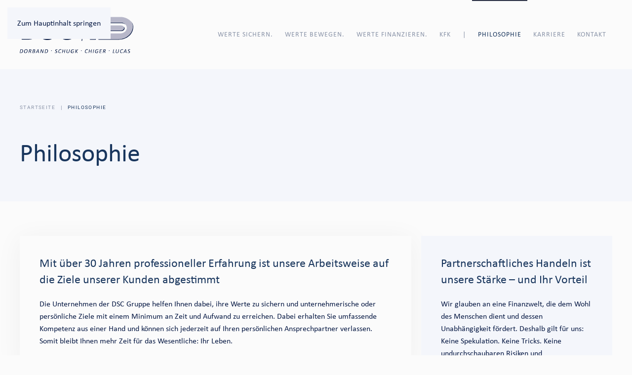

--- FILE ---
content_type: text/html; charset=utf-8
request_url: https://www.dsc-gruppe.de/philosophie
body_size: 9881
content:
<!DOCTYPE html>
<html lang="de-de" dir="ltr">
    <head>
        <meta name="viewport" content="width=device-width, initial-scale=1">
        <link rel="icon" href="/images/icon.png" sizes="any">
                <link rel="apple-touch-icon" href="/images/icon.png">
        <meta charset="utf-8">
	<meta name="author" content="Super User">
	<meta name="description" content="Unsere Philosophie: Unabhängige, transparente und kundenorientierte Finanzberatung. Wir setzen auf langfristige Ziele und individuelle Lösungen.">
	<meta name="generator" content="Joomla! - Open Source Content Management">
	<title>DSC Finanz AG – Unsere Philosophie - DSC Gruppe | Kundenorientierte Finanzberatung</title>
<link href="/media/vendor/joomla-custom-elements/css/joomla-alert.min.css?0.4.1" rel="stylesheet">
	<link href="/media/system/css/joomla-fontawesome.min.css?4.5.33" rel="preload" as="style" onload="this.onload=null;this.rel='stylesheet'">
	<link href="/templates/yootheme_dsc/css/theme.9.css?1766076784" rel="stylesheet">
	<link href="/templates/yootheme_dsc/css/custom.css?4.5.33" rel="stylesheet">
	<link href="/plugins/system/cookiespolicynotificationbar/assets/css/cpnb-style.min.css" rel="stylesheet" media="all">
	<link href="/plugins/system/cookiespolicynotificationbar/assets/css/balloon.min.css" rel="stylesheet" media="all">
	<style>

/* BEGIN: Cookies Policy Notification Bar - J! system plugin (Powered by: Web357.com) */
.cpnb-outer { border-color: rgba(32, 34, 38, 1); }
.cpnb-outer.cpnb-div-position-top { border-bottom-width: 1px; }
.cpnb-outer.cpnb-div-position-bottom { border-top-width: 1px; }
.cpnb-outer.cpnb-div-position-top-left, .cpnb-outer.cpnb-div-position-top-right, .cpnb-outer.cpnb-div-position-bottom-left, .cpnb-outer.cpnb-div-position-bottom-right { border-width: 1px; }
.cpnb-message { color: #f1f1f3; }
.cpnb-message a { color: #ffffff }
.cpnb-button, .cpnb-button-ok, .cpnb-m-enableAllButton { -webkit-border-radius: 4px; -moz-border-radius: 4px; border-radius: 4px; font-size: 12px; color: #ffffff; background-color: rgba(59, 137, 199, 1); }
.cpnb-button:hover, .cpnb-button:focus, .cpnb-button-ok:hover, .cpnb-button-ok:focus, .cpnb-m-enableAllButton:hover, .cpnb-m-enableAllButton:focus { color: #ffffff; background-color: rgba(49, 118, 175, 1); }
.cpnb-button-decline, .cpnb-button-delete, .cpnb-button-decline-modal, .cpnb-m-DeclineAllButton { color: #ffffff; background-color: rgba(119, 31, 31, 1); }
.cpnb-button-decline:hover, .cpnb-button-decline:focus, .cpnb-button-delete:hover, .cpnb-button-delete:focus, .cpnb-button-decline-modal:hover, .cpnb-button-decline-modal:focus, .cpnb-m-DeclineAllButton:hover, .cpnb-m-DeclineAllButton:focus { color: #ffffff; background-color: rgba(175, 38, 20, 1); }
.cpnb-button-cancel, .cpnb-button-reload, .cpnb-button-cancel-modal { color: #ffffff; background-color: rgba(90, 90, 90, 1); }
.cpnb-button-cancel:hover, .cpnb-button-cancel:focus, .cpnb-button-reload:hover, .cpnb-button-reload:focus, .cpnb-button-cancel-modal:hover, .cpnb-button-cancel-modal:focus { color: #ffffff; background-color: rgba(54, 54, 54, 1); }
.cpnb-button-settings, .cpnb-button-settings-modal { color: #ffffff; background-color: rgba(90, 90, 90, 1); }
.cpnb-button-settings:hover, .cpnb-button-settings:focus, .cpnb-button-settings-modal:hover, .cpnb-button-settings-modal:focus { color: #ffffff; background-color: rgba(54, 54, 54, 1); }
.cpnb-button-more-default, .cpnb-button-more-modal { color: #ffffff; background-color: rgba(123, 138, 139, 1); }
.cpnb-button-more-default:hover, .cpnb-button-more-modal:hover, .cpnb-button-more-default:focus, .cpnb-button-more-modal:focus { color: #ffffff; background-color: rgba(105, 118, 119, 1); }
.cpnb-m-SaveChangesButton { color: #ffffff; background-color: rgba(133, 199, 136, 1); }
.cpnb-m-SaveChangesButton:hover, .cpnb-m-SaveChangesButton:focus { color: #ffffff; background-color: rgba(96, 153, 100, 1); }
@media only screen and (max-width: 600px) {
.cpnb-left-menu-toggle::after, .cpnb-left-menu-toggle-button {
content: "Categories";
}
}
/* END: Cookies Policy Notification Bar - J! system plugin (Powered by: Web357.com) */
</style>
<script src="/media/vendor/jquery/js/jquery.min.js?3.7.1"></script>
	<script src="/media/legacy/js/jquery-noconflict.min.js?504da4"></script>
	<script type="application/json" class="joomla-script-options new">{"joomla.jtext":{"ERROR":"Fehler","MESSAGE":"Nachricht","NOTICE":"Hinweis","WARNING":"Warnung","JCLOSE":"Schließen","JOK":"OK","JOPEN":"Öffnen"},"system.paths":{"root":"","rootFull":"https:\/\/www.dsc-gruppe.de\/","base":"","baseFull":"https:\/\/www.dsc-gruppe.de\/"},"csrf.token":"ef7e5fdc1cf53c25705d4c21d4cf0b9a"}</script>
	<script src="/media/system/js/core.min.js?a3d8f8"></script>
	<script src="/media/system/js/messages.min.js?9a4811" type="module"></script>
	<script src="/templates/yootheme/packages/theme-analytics/app/analytics.min.js?4.5.33" defer></script>
	<script src="/templates/yootheme/vendor/assets/uikit/dist/js/uikit.min.js?4.5.33"></script>
	<script src="/templates/yootheme/vendor/assets/uikit/dist/js/uikit-icons-horizon.min.js?4.5.33"></script>
	<script src="/templates/yootheme/js/theme.js?4.5.33"></script>
	<script src="/plugins/system/cookiespolicynotificationbar/assets/js/cookies-policy-notification-bar.min.js"></script>
	<script type="application/ld+json">{"@context":"https://schema.org","@graph":[{"@type":"Organization","@id":"https://www.dsc-gruppe.de/#/schema/Organization/base","name":"DSC Finanz AG","url":"https://www.dsc-gruppe.de/"},{"@type":"WebSite","@id":"https://www.dsc-gruppe.de/#/schema/WebSite/base","url":"https://www.dsc-gruppe.de/","name":"DSC Finanz AG","publisher":{"@id":"https://www.dsc-gruppe.de/#/schema/Organization/base"}},{"@type":"WebPage","@id":"https://www.dsc-gruppe.de/#/schema/WebPage/base","url":"https://www.dsc-gruppe.de/philosophie","name":"DSC Finanz AG – Unsere Philosophie - DSC Gruppe | Kundenorientierte Finanzberatung","description":"Unsere Philosophie: Unabhängige, transparente und kundenorientierte Finanzberatung. Wir setzen auf langfristige Ziele und individuelle Lösungen.","isPartOf":{"@id":"https://www.dsc-gruppe.de/#/schema/WebSite/base"},"about":{"@id":"https://www.dsc-gruppe.de/#/schema/Organization/base"},"inLanguage":"de-DE"},{"@type":"Article","@id":"https://www.dsc-gruppe.de/#/schema/com_content/article/22","name":"Philosophie","headline":"Philosophie","inLanguage":"de-DE","articleSection":"Uncategorised","dateCreated":"2018-12-11T11:18:58+00:00","isPartOf":{"@id":"https://www.dsc-gruppe.de/#/schema/WebPage/base"}}]}</script>
	<script type="application/ld+json">{"@context":"https://schema.org","@type":"BreadcrumbList","itemListElement":[{"@type":"ListItem","position":1,"item":{"@type":"WebPage","@id":"index.php?Itemid=101","name":"Startseite"}},{"@type":"ListItem","position":2,"item":{"name":"Philosophie"}}],"@id":"https://www.dsc-gruppe.de/#/schema/BreadcrumbList/17"}</script>
	<script>window.yootheme ||= {}; var $theme = yootheme.theme = {"google_analytics":"G-RGL8WYFTYC","google_analytics_anonymize":"1","i18n":{"close":{"label":"Schlie\u00dfen"},"totop":{"label":"Zur\u00fcck nach oben"},"marker":{"label":"\u00d6ffnen"},"navbarToggleIcon":{"label":"Men\u00fc \u00f6ffnen"},"paginationPrevious":{"label":"Vorherige Seite"},"paginationNext":{"label":"N\u00e4chste Seite"},"searchIcon":{"toggle":"Suche \u00f6ffnen","submit":"Suche ausf\u00fchren"},"slider":{"next":"N\u00e4chste Folie","previous":"Vorherige Folie","slideX":"Folie %s","slideLabel":"%s von %s"},"slideshow":{"next":"N\u00e4chste Folie","previous":"Vorherige Folie","slideX":"Folie %s","slideLabel":"%s von %s"},"lightboxPanel":{"next":"N\u00e4chste Folie","previous":"Vorherige Folie","slideLabel":"%s von %s","close":"Schlie\u00dfen"}}};</script>
	<script>

// BEGIN: Cookies Policy Notification Bar - J! system plugin (Powered by: Web357.com)
var cpnb_config = {"w357_joomla_caching":0,"w357_position":"bottom","w357_show_close_x_icon":"1","w357_hide_after_time":"display_always","w357_duration":"60","w357_animate_duration":"1000","w357_limit":"0","w357_message":"Um die optimale Nutzung unserer Website zu ermöglichen, verwenden wir Cookies. Um nicht gegen geltende Gesetze zu verstoßen, benötigen wir dazu Ihr ausdrückliches Einverständnis.","w357_display_ok_btn":"1","w357_buttonText":"Ja, ich gebe mein Einverständnis!","w357_display_decline_btn":"1","w357_buttonDeclineText":"Ablehnen","w357_display_cancel_btn":"0","w357_buttonCancelText":"Schließen","w357_display_settings_btn":"1","w357_buttonSettingsText":"Einstellungen","w357_buttonMoreText":"Weitere Informationen","w357_buttonMoreLink":"","w357_display_more_info_btn":"1","w357_fontColor":"#f1f1f3","w357_linkColor":"#ffffff","w357_fontSize":"12px","w357_backgroundColor":"rgba(50, 58, 69, 1)","w357_borderWidth":"1","w357_body_cover":"1","w357_overlay_state":"0","w357_overlay_color":"rgba(10, 10, 10, 0.3)","w357_height":"auto","w357_cookie_name":"cookiesDirective","w357_link_target":"_self","w357_popup_width":"800","w357_popup_height":"600","w357_customText":"\u003Ch1\u003EVereinbarung zur Verwendung von Cookies\u003C\/h1\u003E\r\n\u003Chr \/\u003E\r\n\u003Ch3\u003EAllgemeine Verwendung\u003C\/h3\u003E\r\n\u003Cp\u003EWir verwenden Cookies, Tracking Pixels und ähnliche Technologien auf unserer Website. Cookies sind kleine Dateien, die von uns erstellt und auf Ihrem Gerät gespeichert werden. Unsere Website verwendet Cookies, die von uns oder von Dritten zu verschiedenen Zwecken im Rahmen der Verwendung und Funktionalität einschließlich der Personalisierung unserer Website abgelegt werden. Es ist möglich, dass Cookies verwendet werden, um zu nachzuvollziehen, wie Sie die Website verwenden und so zielgerichtete Werbung anzuzeigen.\u003C\/p\u003E\r\n\u003Ch3\u003EDritt-Anbieter\u003C\/h3\u003E\r\n\u003Cp\u003EUnsere Website nutzt verschiedene Dienste von Dritt-Anbietern. Wenn Sie auf unserer Website sind, können diese Dienste anonyme Cookies im Browser des Benutzers ablegen und diese Cookies mit in der Cookie-Datei des Besuchers speichern. Im folgenden eine Liste einiger derartiger Dienste: Google, Facebook, Twitter, Adroll, MailChimp, Sucuri, Intercom und andere soziale Netzwerke, Anzeigen-Agenturen, Sicherheits-Software wie z.B. Firewalls, Datenanalyse-Unternehmen und Anbieter von Internetzugängen. Diese Dienste sammeln möglicherweise auch anonyme Identifizierungsmerkmale wie die IP-Adresse, den HTTP-Referrer, die eindeutige Geräte-Kennung und andere nicht-persönliche Informationen zur Identifizierung sowie Server Logfiles.\u003C\/p\u003E\r\n\u003Chr \/\u003E","w357_more_info_btn_type":"custom_text","w357_blockCookies":"1","w357_autoAcceptAfterScrolling":"0","w357_numOfScrolledPixelsBeforeAutoAccept":"300","w357_reloadPageAfterAccept":"0","w357_enableConfirmationAlerts":"0","w357_enableConfirmationAlertsForAcceptBtn":0,"w357_enableConfirmationAlertsForDeclineBtn":0,"w357_enableConfirmationAlertsForDeleteBtn":0,"w357_confirm_allow_msg":"Hiermit erlauben Sie, dass diese Website in diesem Browser Cookies setzen und verwenden darf. Sind Sie sicher, dass Sie diese Funktion aktivieren und erlauben möchten?","w357_confirm_delete_msg":"Hiermit löschen Sie die von dieser Website in diesem Browser gesetzen Cookies. Sind Sie sicher, dass Sie alle Cookies dieser Website deaktivieren und löschen möchten?","w357_show_in_iframes":"0","w357_shortcode_is_enabled_on_this_page":0,"w357_base_url":"https:\/\/www.dsc-gruppe.de\/","w357_base_ajax_url":"https:\/\/www.dsc-gruppe.de\/","w357_current_url":"https:\/\/www.dsc-gruppe.de\/philosophie","w357_always_display":"0","w357_show_notification_bar":true,"w357_expiration_cookieSettings":"365","w357_expiration_cookieAccept":"365","w357_expiration_cookieDecline":"180","w357_expiration_cookieCancel":"3","w357_accept_button_class_notification_bar":"cpnb-accept-btn","w357_decline_button_class_notification_bar":"cpnb-decline-btn","w357_cancel_button_class_notification_bar":"cpnb-cancel-btn","w357_settings_button_class_notification_bar":"cpnb-settings-btn","w357_moreinfo_button_class_notification_bar":"cpnb-moreinfo-btn","w357_accept_button_class_notification_bar_modal_window":"cpnb-accept-btn-m","w357_decline_button_class_notification_bar_modal_window":"cpnb-decline-btn-m","w357_save_button_class_notification_bar_modal_window":"cpnb-save-btn-m","w357_buttons_ordering":"[\u0022ok\u0022,\u0022decline\u0022,\u0022cancel\u0022,\u0022settings\u0022,\u0022moreinfo\u0022]"};
// END: Cookies Policy Notification Bar - J! system plugin (Powered by: Web357.com)
</script>
	<script>

// BEGIN: Cookies Policy Notification Bar - J! system plugin (Powered by: Web357.com)
var cpnb_cookiesCategories = {"cookie_categories_group0":{"cookie_category_id":"required-cookies","cookie_category_name":"Required Cookies","cookie_category_description":"The Required or Functional cookies relate to the functionality of our websites and allow us to improve the service we offer to you through our websites, for example by allowing you to carry information across pages of our website to avoid you having to re-enter information, or by recognizing your preferences when you return to our website.","cookie_category_checked_by_default":"2","cookie_category_status":"1"},"cookie_categories_group1":{"cookie_category_id":"analytical-cookies","cookie_category_name":"Analytical Cookies","cookie_category_description":"Analytical cookies allow us to recognize and to count the number of visitors to our website, to see how visitors move around the website when they are using it and to record which content viewers view and are interested in. This helps us to determine how frequently particular pages and advertisements are visited and to determine the most popular areas of our website. This helps us to improve the service which we offer to you by helping us make sure our users are finding the information they are looking for, by providing anonymized demographic data to third parties in order to target advertising more appropriately to you, and by tracking the success of advertising campaigns on our website.","cookie_category_checked_by_default":"1","cookie_category_status":"1"},"cookie_categories_group2":{"cookie_category_id":"social-media-cookies","cookie_category_name":"Social Media","cookie_category_description":"These cookies allow you to share Website content with social media platforms (e.g., Facebook, Twitter, Instagram). We have no control over these cookies as they are set by the social media platforms themselves.","cookie_category_checked_by_default":"1","cookie_category_status":"1"},"cookie_categories_group3":{"cookie_category_id":"targeted-advertising-cookies","cookie_category_name":"Targeted Advertising Cookies","cookie_category_description":"Advertising and targeting cookies are used to deliver advertisements more relevant to you, but can also limit the number of times you see an advertisement and be used to chart the effectiveness of an ad campaign by tracking users’ clicks. They can also provide security in transactions. They are usually placed by third-party advertising networks with a website operator’s permission but can be placed by the operator themselves. They can remember that you have visited a website, and this information can be shared with other organizations, including other advertisers. They cannot determine who you are though, as the data collected is never linked to your profile. ","cookie_category_checked_by_default":"1","cookie_category_status":"1"}};
// END: Cookies Policy Notification Bar - J! system plugin (Powered by: Web357.com)
</script>
	<script>

// BEGIN: Cookies Policy Notification Bar - J! system plugin (Powered by: Web357.com)
var cpnb_manager = {"w357_m_modalState":"1","w357_m_floatButtonState":"1","w357_m_floatButtonPosition":"bottom_left","w357_m_HashLink":"cookies","w357_m_modal_menuItemSelectedBgColor":"rgba(200, 200, 200, 1)","w357_m_saveChangesButtonColorAfterChange":"rgba(13, 92, 45, 1)","w357_m_floatButtonIconSrc":"https:\/\/www.dsc-gruppe.de\/media\/plg_system_cookiespolicynotificationbar\/icons\/cpnb-cookies-manager-icon-1-64x64.png","w357_m_FloatButtonIconType":"image","w357_m_FloatButtonIconFontAwesomeName":"fas fa-cookie-bite","w357_m_FloatButtonIconFontAwesomeSize":"fa-lg","w357_m_FloatButtonIconFontAwesomeColor":"rgba(61, 47, 44, 0.84)","w357_m_FloatButtonIconUikitName":"cog","w357_m_FloatButtonIconUikitSize":"1","w357_m_FloatButtonIconUikitColor":"rgba(61, 47, 44, 0.84)","w357_m_floatButtonText":"Cookie Manager","w357_m_modalHeadingText":"Erweiterte Cookie Einstellungen","w357_m_checkboxText":"Aktiviert","w357_m_lockedText":"(Gesperrt)","w357_m_EnableAllButtonText":"Allow All Cookies","w357_m_DeclineAllButtonText":"Alle Cookies ablehnen","w357_m_SaveChangesButtonText":"Einstellungen speichern","w357_m_confirmationAlertRequiredCookies":"Diese Cookies sind für diese Website unbedingt erforderlich. Sie können diese Kategorie von Cookies nicht deaktivieren. Vielen Dank für dein Verständnis!"};
// END: Cookies Policy Notification Bar - J! system plugin (Powered by: Web357.com)
</script>
	<script>jQuery(function () {    
   jQuery('nav.uk-navbar a').each(function() {    
       if(location.pathname == this.pathname)    
           UIkit.scroll(this, {offset: 0});  
   });    
}); 

UIkit.util.ready(function() {
    let {$: e, $$: a} = UIkit.util, el = e("#hover");
    if(el){
        el.querySelectorAll("li").forEach((item, i) => {
            item.addEventListener("mouseover", e => {
                UIkit.switcher(el).show(i)
            }, false)
        })
    }
});</script>

    
<!-- BEGIN: Google Analytics -->
<script>console.log("Google analytics javascript code goes here...")</script>
<!-- END: Google Analytics -->

<!-- BEGIN: Facebook -->
<script>console.log("Facebook javascript code goes here...")</script>
<!-- END: Facebook -->
</head>
    <body class="">

        <div class="uk-hidden-visually uk-notification uk-notification-top-left uk-width-auto">
            <div class="uk-notification-message">
                <a href="#tm-main" class="uk-link-reset">Zum Hauptinhalt springen</a>
            </div>
        </div>

        
        
        <div class="tm-page">

                        


<header class="tm-header-mobile uk-hidden@m">


    
        <div class="uk-navbar-container">

            <div class="uk-container uk-container-expand">
                <nav class="uk-navbar" uk-navbar="{&quot;align&quot;:&quot;left&quot;,&quot;container&quot;:&quot;.tm-header-mobile&quot;,&quot;boundary&quot;:&quot;.tm-header-mobile .uk-navbar-container&quot;}">

                                        <div class="uk-navbar-left ">

                                                    <a href="https://www.dsc-gruppe.de/" aria-label="Zurück zur Startseite" class="uk-logo uk-navbar-item">
    <img alt="DSC Finanz" loading="eager" width="200" height="66" src="/images/dsc.svg"></a>
                        
                        
                        
                    </div>
                    
                    
                                        <div class="uk-navbar-right">

                                                    
                        
                                                    <a uk-toggle href="#tm-dialog-mobile" class="uk-navbar-toggle">

                <span class="uk-margin-small-right uk-text-middle">Menü</span>
        
        <div uk-navbar-toggle-icon></div>

        
    </a>
                        
                    </div>
                    
                </nav>
            </div>

        </div>

    



        <div id="tm-dialog-mobile" uk-offcanvas="container: true; overlay: true" mode="push" flip>
        <div class="uk-offcanvas-bar uk-flex uk-flex-column">

                        <button class="uk-offcanvas-close uk-close-large" type="button" uk-close uk-toggle="cls: uk-close-large; mode: media; media: @s"></button>
            
                        <div class="uk-margin-auto-vertical uk-text-center">
                
<div class="uk-panel" id="module-menu-dialog-mobile">

    
    
<ul class="uk-nav uk-nav-primary uk-nav- uk-nav-center" uk-scrollspy-nav="closest: li; scroll: true;">
    
	<li class="item-120"><a href="/versicherungsmakler">Werte sichern.</a></li>
	<li class="item-121 uk-parent"><a href="/invest">Werte bewegen.</a>
	<ul class="uk-nav-sub">

		<li class="item-309"><a href="/invest/aktuelle-immobilien">Aktuelle Immobilien</a></li></ul></li>
	<li class="item-122"><a href="/hyp">Werte finanzieren.</a></li>
	<li class="item-236"><a href="https://www.kfuerk.de" target="_blank">KFK</a></li>
	<li class="item-126"><a href="#" class="trenner uk-visible@m"> | </a></li>
	<li class="item-125 uk-active"><a href="/philosophie">Philosophie</a></li>
	<li class="item-116 uk-parent"><a href="/karriere">Karriere</a>
	<ul class="uk-nav-sub">

		<li class="item-188"><a href="/karriere/karriere-bei-der-dsc">Karriere bei der DSC</a></li>
		<li class="item-186"><a href="/karriere/benefits">Benefits</a></li>
		<li class="item-187"><a href="/karriere/stellenangebote">Stellenangebote</a></li></ul></li>
	<li class="item-103"><a href="/kontakt">Kontakt</a></li></ul>

</div>

            </div>
            
            
        </div>
    </div>
    
    
    

</header>




<header class="tm-header uk-visible@m">



        <div uk-sticky media="@m" show-on-up animation="uk-animation-slide-top" cls-active="uk-navbar-sticky" sel-target=".uk-navbar-container">
    
        <div class="uk-navbar-container">

            <div class="uk-container">
                <nav class="uk-navbar" uk-navbar="{&quot;align&quot;:&quot;left&quot;,&quot;container&quot;:&quot;.tm-header &gt; [uk-sticky]&quot;,&quot;boundary&quot;:&quot;.tm-header .uk-navbar-container&quot;}">

                                        <div class="uk-navbar-left ">

                                                    <a href="https://www.dsc-gruppe.de/" aria-label="Zurück zur Startseite" class="uk-logo uk-navbar-item">
    <img alt="DSC Finanz" loading="eager" width="230" height="76" src="/images/dsc.svg"><img class="uk-logo-inverse" alt="DSC Finanz" loading="eager" width="230" height="77" src="/images/dsc_weiss.svg"></a>
                        
                        
                        
                    </div>
                    
                    
                                        <div class="uk-navbar-right">

                                                    
<ul class="uk-navbar-nav" id="module-1" uk-scrollspy-nav="closest: li; scroll: true; target: &gt; * &gt; a[href];">
    
	<li class="item-120"><a href="/versicherungsmakler">Werte sichern.</a></li>
	<li class="item-121 uk-parent"><a href="/invest">Werte bewegen.</a>
	<div class="uk-drop uk-navbar-dropdown"><div><ul class="uk-nav uk-navbar-dropdown-nav">

		<li class="item-309"><a href="/invest/aktuelle-immobilien">Aktuelle Immobilien</a></li></ul></div></div></li>
	<li class="item-122"><a href="/hyp">Werte finanzieren.</a></li>
	<li class="item-236"><a href="https://www.kfuerk.de" target="_blank">KFK</a></li>
	<li class="item-126"><a href="#" class="trenner uk-visible@m"> | </a></li>
	<li class="item-125 uk-active"><a href="/philosophie">Philosophie</a></li>
	<li class="item-116 uk-parent"><a href="/karriere">Karriere</a>
	<div class="uk-drop uk-navbar-dropdown"><div><ul class="uk-nav uk-navbar-dropdown-nav">

		<li class="item-188"><a href="/karriere/karriere-bei-der-dsc">Karriere bei der DSC</a></li>
		<li class="item-186"><a href="/karriere/benefits">Benefits</a></li>
		<li class="item-187"><a href="/karriere/stellenangebote">Stellenangebote</a></li></ul></div></div></li>
	<li class="item-103"><a href="/kontakt">Kontakt</a></li></ul>

                        
                                                    
                        
                    </div>
                    
                </nav>
            </div>

        </div>

        </div>
    







</header>

            
            

            <main id="tm-main" >

                
                <div id="system-message-container" aria-live="polite"></div>

                <!-- Builder #page -->
<div class="uk-section-muted uk-section" uk-scrollspy="target: [uk-scrollspy-class]; cls: uk-animation-fade; delay: false;">
    
        
        
        
            
                                <div class="uk-container">                
                    <div class="uk-grid tm-grid-expand uk-child-width-1-1 uk-grid-margin">
<div class="uk-grid-item-match uk-flex-middle uk-width-1-1@m">
    
        
            
            
                        <div class="uk-panel uk-width-1-1">            
                
                    
<div class="uk-panel" uk-scrollspy-class>
    
    

<nav class="uk-margin-medium-bottom" aria-label="Navigationspfad">
    <ul class="uk-breadcrumb">
    
            <li>            <a href="/"><span>Startseite</span></a>
            </li>    
            <li>            <span aria-current="page">Philosophie</span>            </li>    
    </ul>
</nav>

</div>
<h1 class="uk-heading-small uk-margin uk-width-2xlarge uk-text-left@m uk-text-left" uk-scrollspy-class>        Philosophie    </h1>
                
                        </div>            
        
    
</div></div>
                                </div>                
            
        
    
</div>
<div class="uk-section-default uk-section">
    
        
        
        
            
                                <div class="uk-container">                
                    <div class="uk-grid tm-grid-expand uk-grid-medium uk-grid-margin-medium" uk-grid>
<div class="uk-width-2-3@m">
    
        
            
            
            
                
                    
<div class="uk-card uk-card-default uk-card-body uk-margin-remove-first-child uk-margin">
    
        
            
                
            
            
                                                
                
                    

        
                <h2 class="el-title uk-card-title uk-margin-top uk-margin-remove-bottom">                        Mit über 30 Jahren professioneller Erfahrung ist unsere Arbeitsweise auf die Ziele unserer Kunden abgestimmt                    </h2>        
        
    
        
        
                <div class="el-content uk-panel uk-margin-top">Die Unternehmen der DSC Gruppe helfen Ihnen dabei, ihre Werte zu sichern und
unternehmerische oder persönliche Ziele mit einem Minimum an Zeit und Aufwand zu
erreichen. Dabei erhalten Sie umfassende Kompetenz aus einer Hand und können sich
jederzeit auf Ihren persönlichen Ansprechpartner verlassen. Somit bleibt Ihnen mehr Zeit für
das Wesentliche: Ihr Leben.</div>        
        
        

                
                
            
        
    
</div>
<div class="uk-card uk-card-default uk-card-body uk-margin-remove-first-child uk-margin">
    
        
            
                
            
            
                                                
                
                    

        
                <h3 class="el-title uk-card-title uk-margin-top uk-margin-remove-bottom">                        Andere Blickwinkel für bessere Aussichten                    </h3>        
        
    
        
        
                <div class="el-content uk-panel uk-margin-top"><p>Unabhängig sein, tiefer gehen und keine Illusionen abbilden. Die Dinge einfach gestalten, auch wenn sie kompliziert sind. Glaubwürdigkeit vermitteln, indem wir nicht an den Produkten verdienen, die wir empfehlen. Uns lieber für wenige Gleichgesinnte einsetzen, als jedem gefallen zu wollen. Wir sind erfolgreich an sicheren Zielen ausgerichtet, anstatt kurzfristigen Trends zu folgen.<br /><br /></p>
<h3 class="el-title uk-card-title uk-margin-top uk-margin-remove-bottom">Individuelle Lösungen stehen im Mittelpunkt unseres Handelns</h3>
<ul>
<li><span>In persönlichen Gesprächen möchten wir unsere Kunden genau kennenlernen.</span></li>
<li><span>Unsere Erfahrung zeigt, dass wir auf diese Weise ein klares Bild Ihrer finanziellen Situation bekommen und verstehen, was Ihnen wichtig ist.</span></li>
<li><span>Sie erhalten eine professionelle Beratung mit unseren Sichtweisen und Blickwinkeln in einfachen Worten erklärt.</span></li>
<li><span>Auf der gemeinsam erarbeiteten Grundlage empfehlen wir Versicherungs- und Anlagestrategien, die zu Ihnen und Ihren unternehmerischen oder persönlichen Zielen passen.</span></li>
<li><span>Wenn Ihr Portfolio eingerichtet ist, halten wir Ihnen konstant den Rücken frei und berücksichtigen dabei aktuelle Optimierungspotenziale, mit Herz und Sachverstand. Sie können sich jederzeit an uns wenden.</span></li>
<li><span>Darüber hinaus können Sie von unserem starken Netzwerk bestehend aus ausgewählten Rechtsanwälten und Steuerberatern profitieren, wenn Sie Ihren Nachlass planen oder Ihre Steuern optimieren wollen.</span></li>
</ul></div>        
        
        

                
                
            
        
    
</div>
                
            
        
    
</div>
<div class="uk-width-1-3@m">
    
        
            
            
            
                
                    
<div class="uk-card uk-card-secondary uk-card-body uk-margin-remove-first-child uk-margin">
    
        
            
                
            
            
                                                
                
                    

        
                <h3 class="el-title uk-card-title uk-margin-top uk-margin-remove-bottom">                        Partnerschaftliches Handeln ist unsere Stärke – und Ihr Vorteil                    </h3>        
        
    
        
        
                <div class="el-content uk-panel uk-margin-top">Wir glauben an eine Finanzwelt, die dem Wohl des Menschen dient und dessen
Unabhängigkeit fördert. Deshalb gilt für uns: Keine Spekulation. Keine Tricks. Keine
undurchschaubaren Risiken und undurchsichtige Finanz- und Versicherungsprodukte. Wir
schaffen ein Klima, das von Wohlwollen, Offenheit und Vertrauen geprägt ist. Denn nur so
können wir an den Sinn unserer Arbeit glauben und gemeinsame Ziele erreichen.<br></div>        
        
        

                
                
            
        
    
</div>
<div class="uk-margin uk-text-center">
        <a class="uk-display-block uk-card uk-card-primary uk-card-hover uk-card-body uk-margin-remove-first-child uk-link-toggle" href="/kontakt">    
        
            
                
            
            
                                

    
                <span class="el-image" uk-icon="icon: mail; width: 80; height: 80;"></span>        
        
    
                
                
                    

        
        
                <div class="el-meta uk-text-meta uk-margin-top">Lernen Sie uns unverbindlich kennen</div>        
    
        
        
        
        
        

                
                
            
        
        </a>    
</div>
<div class="uk-margin uk-text-center">
    
        <div class="uk-grid uk-child-width-1-1 uk-child-width-1-1@m uk-grid-medium uk-grid-match">                <div>
<div class="el-item uk-flex uk-flex-column">
        <a class="uk-flex-1 uk-card uk-card-secondary uk-card-hover uk-card-body uk-margin-remove-first-child uk-link-toggle" href="https://www.facebook.com/dscgruppe/" target="_blank">    
        
            
                
            
            
                                

    
                <span class="el-image" uk-icon="icon: facebook; width: 80; height: 80;"></span>        
        
    
                
                
                    

        
        
                <div class="el-meta uk-text-meta uk-margin-top">Folgen sie uns auf facebook</div>        
    
        
        
        
        
        

                
                
            
        
        </a>    
</div></div>
                </div>
    
</div>
                
            
        
    
</div></div>
                                </div>                
            
        
    
</div>

                
            </main>

            

                        <footer>
                <!-- Builder #footer -->
<div class="uk-section-secondary uk-section" uk-height-viewport="expand: true;">
    
        
        
        
            
                                <div class="uk-container">                
                    <div class="uk-grid tm-grid-expand uk-grid-large uk-grid-margin-large" uk-grid>
<div class="uk-width-1-3@m">
    
        
            
            
            
                
                    
<div class="uk-margin">
        <a class="el-link" href="/index.php"><img src="/images/dsc_weiss.svg" width="180" height="60" class="el-image" alt loading="lazy"></a>    
    
</div>
                
            
        
    
</div>
<div class="uk-width-1-3@m">
    
        
            
            
            
                
                    
<ul class="uk-list uk-list-divider">
    
    
                <li class="el-item">            <div class="el-content uk-panel uk-h6"><a href="/" class="el-link uk-link-muted uk-margin-remove-last-child">DSC Finanz AG</a></div>        </li>                <li class="el-item">            <div class="el-content uk-panel uk-h6"><a href="/versicherungsmakler" class="el-link uk-link-muted uk-margin-remove-last-child">DSC Versicherungsmakler AG</a></div>        </li>                <li class="el-item">            <div class="el-content uk-panel uk-h6"><a href="/invest" class="el-link uk-link-muted uk-margin-remove-last-child">DSC Invest GmbH</a></div>        </li>                <li class="el-item">            <div class="el-content uk-panel uk-h6"><a href="/hyp" class="el-link uk-link-muted uk-margin-remove-last-child">DSC Hyp GmbH</a></div>        </li>        
    
    
</ul>
                
            
        
    
</div>
<div class="uk-width-1-3@m">
    
        
            
            
            
                
                    
<div class="uk-text-left">
    <ul class="uk-margin-remove-bottom uk-subnav  uk-subnav-divider uk-flex-left" uk-margin>        <li class="el-item ">
    <a class="el-link" href="/kontakt">Kontakt</a></li>
        <li class="el-item ">
    <a class="el-link" href="/impressum">Impressum</a></li>
        <li class="el-item ">
    <a class="el-link" href="/datenschutz">Datenschutz</a></li>
        </ul>
</div><hr class="uk-margin-small">
<div class="uk-margin" uk-scrollspy="target: [uk-scrollspy-class];">    <ul class="uk-child-width-auto uk-grid-small uk-flex-inline uk-flex-middle" uk-grid>
            <li class="el-item">
<a class="el-link uk-icon-button" href="https://www.facebook.com/dscgruppe/" target="_blank" rel="noreferrer"><span uk-icon="icon: facebook;"></span></a></li>
            <li class="el-item">
<a class="el-link uk-icon-button" href="https://www.instagram.com/dscgruppe/?hl=en" target="_blank" rel="noreferrer"><span uk-icon="icon: instagram;"></span></a></li>
            <li class="el-item">
<a class="el-link uk-icon-button" href="https://de.linkedin.com/company/dsc-finanz-ag" target="_blank" rel="noreferrer"><span uk-icon="icon: linkedin;"></span></a></li>
            <li class="el-item">
<a class="el-link uk-icon-button" href="https://www.xing.com/pages/dsc-finanzag" target="_blank" rel="noreferrer"><span uk-icon="icon: xing;"></span></a></li>
    
    </ul></div>
<div class="uk-margin">
        <picture>
<source type="image/webp" srcset="/templates/yootheme/cache/ea/Signet_TrustedPartner_4c-eac5235a.webp 80w, /templates/yootheme/cache/d5/Signet_TrustedPartner_4c-d5b11505.webp 160w" sizes="(min-width: 80px) 80px">
<img src="/templates/yootheme/cache/32/Signet_TrustedPartner_4c-32f27a4c.png" width="80" height="81" class="el-image" alt="Trusted Partner gut beraten" loading="lazy">
</picture>    
    
</div>
                
            
        
    
</div></div><div class="uk-grid tm-grid-expand uk-child-width-1-1 uk-grid-margin">
<div class="uk-width-1-1">
    
        
            
            
            
                
                    
<div class="uk-text-center">
    <ul class="uk-margin-remove-bottom uk-subnav  uk-subnav-divider uk-flex-center" uk-margin>        <li class="el-item ">
    <a class="el-content uk-disabled">Copyright © 2026</a>
</li>
        <li class="el-item ">
    <a class="el-content uk-disabled">DSC Finanz AG</a>
</li>
        </ul>
</div>
                
            
        
    
</div></div><div class="uk-grid tm-grid-expand uk-child-width-1-1 uk-grid-margin">
<div class="uk-width-1-1@m">
    
        
            
            
            
                
                    
<div class="uk-margin uk-text-right@m uk-text-right"><a href="#" uk-totop uk-scroll></a></div>
                
            
        
    
</div></div>
                                </div>                
            
        
    
</div>            </footer>
            
        </div>

        
        

    </body>
</html>


--- FILE ---
content_type: text/css
request_url: https://www.dsc-gruppe.de/templates/yootheme_dsc/css/custom.css?4.5.33
body_size: 432
content:
/**
 * @license
 * MyFonts Webfont Build ID 3747422, 2019-04-15T12:26:51-0400
 * 
 * The fonts listed in this notice are subject to the End User License
 * Agreement(s) entered into by the website owner. All other parties are 
 * explicitly restricted from using the Licensed Webfonts(s).
 * 
 * You may obtain a valid license at the URLs below.
 * 
 * Webfont: Calibri-Italic by Ascender
 * URL: https://www.myfonts.com/fonts/ascender/calibri/italic/
 * 
 * Webfont: Calibri-BoldItalic by Ascender
 * URL: https://www.myfonts.com/fonts/ascender/calibri/bold-italic/
 * 
 * Webfont: Calibri-Bold by Ascender
 * URL: https://www.myfonts.com/fonts/ascender/calibri/bold/
 * 
 * Webfont: Calibri by Ascender
 * URL: https://www.myfonts.com/fonts/ascender/calibri/regular/
 * 
 * 
 * License: https://www.myfonts.com/viewlicense?type=web&buildid=3747422
 * Licensed pageviews: 250,000
 * Webfonts copyright: &#x00A9; 2007 Microsoft Corporation. All Rights Reserved.
 * 
 * © 2019 MyFonts Inc
*/


/* @import must be at top of file, otherwise CSS will not work */
@import url("//hello.myfonts.net/count/392e5e");

  
@font-face {font-family: 'Calibri-Italic';src: url('../webfonts/392E5E_0_0.eot');src: url('../webfonts/392E5E_0_0.eot?#iefix') format('embedded-opentype'),url('../webfonts/392E5E_0_0.woff2') format('woff2'),url('../webfonts/392E5E_0_0.woff') format('woff'),url('../webfonts/392E5E_0_0.ttf') format('truetype');}
 
  
@font-face {font-family: 'Calibri-BoldItalic';src: url('../webfonts/392E5E_1_0.eot');src: url('../webfonts/392E5E_1_0.eot?#iefix') format('embedded-opentype'),url('../webfonts/392E5E_1_0.woff2') format('woff2'),url('../webfonts/392E5E_1_0.woff') format('woff'),url('../webfonts/392E5E_1_0.ttf') format('truetype');}
 
  
@font-face {font-family: 'Calibri-Bold';src: url('../webfonts/392E5E_2_0.eot');src: url('../webfonts/392E5E_2_0.eot?#iefix') format('embedded-opentype'),url('../webfonts/392E5E_2_0.woff2') format('woff2'),url('../webfonts/392E5E_2_0.woff') format('woff'),url('../webfonts/392E5E_2_0.ttf') format('truetype');}
 
  
@font-face {font-family: 'Calibri';src: url('../webfonts/392E5E_3_0.eot');src: url('../webfonts/392E5E_3_0.eot?#iefix') format('embedded-opentype'),url('../webfonts/392E5E_3_0.woff2') format('woff2'),url('../webfonts/392E5E_3_0.woff') format('woff'),url('../webfonts/392E5E_3_0.ttf') format('truetype');}
 

--- FILE ---
content_type: image/svg+xml
request_url: https://www.dsc-gruppe.de/images/dsc_weiss.svg
body_size: 6129
content:
<svg xmlns="http://www.w3.org/2000/svg" viewBox="0 0 189.05 63.08"><defs><style>.cls-1{fill:#fff;}</style></defs><title>dsc_weiss</title><g id="Ebene_2" data-name="Ebene 2"><g id="Ebene_1-2" data-name="Ebene 1"><path class="cls-1" d="M5.52,59a5.07,5.07,0,0,1,0,.66,5.63,5.63,0,0,1-.14.69,4.17,4.17,0,0,1-.25.67,4,4,0,0,1-.36.64,3.78,3.78,0,0,1-.51.55,3,3,0,0,1-.65.44,3.76,3.76,0,0,1-.82.29,4.75,4.75,0,0,1-1.07.1H.27L.15,63l-.09,0a.19.19,0,0,1,0-.11.3.3,0,0,1,0-.16L1.14,57a.36.36,0,0,1,.15-.26.45.45,0,0,1,.26-.08H2.88a3.77,3.77,0,0,1,1.21.16,2.21,2.21,0,0,1,.8.44,1.84,1.84,0,0,1,.47.72A2.61,2.61,0,0,1,5.52,59ZM4.63,59a2,2,0,0,0-.1-.66,1.19,1.19,0,0,0-.31-.52,1.53,1.53,0,0,0-.55-.35,2.69,2.69,0,0,0-.89-.12H1.9l-1,4.92h.87a2.89,2.89,0,0,0,1-.15,2.23,2.23,0,0,0,.71-.39A2.36,2.36,0,0,0,4,61.18a3.73,3.73,0,0,0,.35-.69,3.86,3.86,0,0,0,.2-.74A4.68,4.68,0,0,0,4.63,59Z"/><path class="cls-1" d="M13.05,58.79a5.27,5.27,0,0,1-.07.84,4.77,4.77,0,0,1-.23.94,4.83,4.83,0,0,1-.42.93,3.39,3.39,0,0,1-.66.8,3.1,3.1,0,0,1-.93.57,3.37,3.37,0,0,1-1.23.21,3,3,0,0,1-1-.14,1.8,1.8,0,0,1-.7-.41,2,2,0,0,1-.42-.68,3,3,0,0,1-.14-.94,5.81,5.81,0,0,1,.07-.9,5.5,5.5,0,0,1,.24-1A5.18,5.18,0,0,1,8,58.12a3.64,3.64,0,0,1,.67-.79,3.12,3.12,0,0,1,.92-.55,3.45,3.45,0,0,1,1.21-.2,3.15,3.15,0,0,1,1,.14,1.84,1.84,0,0,1,.7.43,1.78,1.78,0,0,1,.42.69A3.06,3.06,0,0,1,13.05,58.79Zm-.9.06a2.09,2.09,0,0,0-.08-.63,1.32,1.32,0,0,0-.24-.49,1.19,1.19,0,0,0-.46-.32,1.76,1.76,0,0,0-.68-.11,2,2,0,0,0-.89.18,2.22,2.22,0,0,0-.67.5,2.91,2.91,0,0,0-.46.68,4.93,4.93,0,0,0-.29.78,4.39,4.39,0,0,0-.16.75,5.58,5.58,0,0,0-.05.64,2.33,2.33,0,0,0,.08.62,1.2,1.2,0,0,0,.25.49,1.29,1.29,0,0,0,.46.31,1.9,1.9,0,0,0,.68.11,2.08,2.08,0,0,0,.89-.19,2.24,2.24,0,0,0,.66-.48,2.85,2.85,0,0,0,.46-.67,6.11,6.11,0,0,0,.3-.77,5.43,5.43,0,0,0,.16-.76A5.1,5.1,0,0,0,12.15,58.85Z"/><path class="cls-1" d="M19.44,58a2.2,2.2,0,0,1-.09.64,1.86,1.86,0,0,1-.29.56,1.93,1.93,0,0,1-.49.45,2.45,2.45,0,0,1-.67.32.79.79,0,0,1,.42.39,2.62,2.62,0,0,1,.25.79l.26,1.4a1.11,1.11,0,0,1,0,.17.78.78,0,0,1,0,.14.11.11,0,0,1,0,.08.16.16,0,0,1-.08,0l-.15,0h-.43l-.12,0a.13.13,0,0,1-.06-.07.41.41,0,0,1,0-.1l-.25-1.48a2.16,2.16,0,0,0-.11-.47,1,1,0,0,0-.19-.36.88.88,0,0,0-.33-.24,1.14,1.14,0,0,0-.48-.09h-.56l-.54,2.7,0,.06a.12.12,0,0,1-.08,0l-.13,0h-.4l-.12,0-.07,0a.09.09,0,0,1,0-.07L15.84,57a.4.4,0,0,1,.15-.26.5.5,0,0,1,.26-.08h1.38a3,3,0,0,1,.78.09A1.5,1.5,0,0,1,19,57a1.06,1.06,0,0,1,.35.41A1.43,1.43,0,0,1,19.44,58Zm-.91.14a1,1,0,0,0-.05-.31.5.5,0,0,0-.19-.24.74.74,0,0,0-.32-.16,1.8,1.8,0,0,0-.49-.05h-.87l-.43,2.12h.74a2.26,2.26,0,0,0,.74-.11,1.37,1.37,0,0,0,.5-.31,1.22,1.22,0,0,0,.28-.44A1.43,1.43,0,0,0,18.53,58.13Z"/><path class="cls-1" d="M25.82,57.9a2.12,2.12,0,0,1-.08.57,2.19,2.19,0,0,1-.23.49,1.67,1.67,0,0,1-.36.39,2.36,2.36,0,0,1-.48.29,1.09,1.09,0,0,1,.38.14,1.05,1.05,0,0,1,.3.25,1.2,1.2,0,0,1,.2.37,1.35,1.35,0,0,1,.07.46,1.86,1.86,0,0,1-.07.52,1.81,1.81,0,0,1-.2.5,2.42,2.42,0,0,1-.35.44,2.27,2.27,0,0,1-.49.35,2.67,2.67,0,0,1-.62.24,3.73,3.73,0,0,1-.8.08H21.42a.33.33,0,0,1-.24-.08c-.06,0-.07-.14,0-.26L22.26,57a.4.4,0,0,1,.16-.26.49.49,0,0,1,.25-.08H24a3.69,3.69,0,0,1,.81.08,1.86,1.86,0,0,1,.55.24,1,1,0,0,1,.32.38A1.29,1.29,0,0,1,25.82,57.9Zm-1.09,3a.75.75,0,0,0-.28-.63,1.46,1.46,0,0,0-.89-.22H22.48L22,62.3h1.18a1.67,1.67,0,0,0,.67-.12,1.27,1.27,0,0,0,.46-.3,1.3,1.3,0,0,0,.29-.44A1.5,1.5,0,0,0,24.73,60.92Zm.19-2.87a.64.64,0,0,0-.05-.28.52.52,0,0,0-.17-.22.83.83,0,0,0-.3-.14,1.72,1.72,0,0,0-.49,0H23l-.41,2h.95a1.35,1.35,0,0,0,.64-.13,1.16,1.16,0,0,0,.4-.32,1.26,1.26,0,0,0,.24-.44A1.51,1.51,0,0,0,24.92,58.05Z"/><path class="cls-1" d="M32.19,62.69a.57.57,0,0,1,0,.18.14.14,0,0,1-.05.1A.39.39,0,0,1,32,63h-.45l-.12,0-.06-.05a.14.14,0,0,1,0-.07l-.24-1.54H28.48l-.82,1.52a.28.28,0,0,1-.06.08l-.09.06-.14,0h-.46a.23.23,0,0,1-.12,0,.11.11,0,0,1,0-.1.68.68,0,0,1,.07-.17l3.29-5.87a.35.35,0,0,1,.07-.09l.1,0a.43.43,0,0,1,.17,0H31a.38.38,0,0,1,.16,0,.12.12,0,0,1,.08,0,.36.36,0,0,1,0,.09Zm-1.64-5.18h0l-1.71,3.15H31Z"/><path class="cls-1" d="M39,62.64a.43.43,0,0,1-.06.17.52.52,0,0,1-.1.11l-.12.07H38.3l-.22,0a.4.4,0,0,1-.15-.1.69.69,0,0,1-.12-.19c0-.08-.07-.17-.11-.29L36.51,59l-.24-.73c-.08-.23-.15-.47-.23-.72h0c0,.27-.09.54-.14.8s-.1.53-.15.79L35,62.86a.16.16,0,0,1,0,.07.13.13,0,0,1-.07,0l-.14,0h-.38l-.11,0a.08.08,0,0,1-.05,0,.15.15,0,0,1,0-.07L35.38,57a.41.41,0,0,1,.16-.28.49.49,0,0,1,.25-.08h.39a.6.6,0,0,1,.2,0,.28.28,0,0,1,.15.08.74.74,0,0,1,.12.17c0,.06.06.15.1.25L38,60.62c.08.21.15.42.22.63s.15.43.22.64h0c.05-.27.09-.54.15-.83s.1-.56.16-.83l.69-3.42a.09.09,0,0,1,0-.07l.07,0a.25.25,0,0,1,.13,0H40a.16.16,0,0,1,.11,0,.09.09,0,0,1,.06,0,.15.15,0,0,1,0,.07Z"/><path class="cls-1" d="M47.21,59a5.07,5.07,0,0,1,0,.66,5.63,5.63,0,0,1-.14.69,5.4,5.4,0,0,1-.25.67,3.43,3.43,0,0,1-.37.64,3.23,3.23,0,0,1-.5.55,3,3,0,0,1-.65.44,4,4,0,0,1-.82.29,4.84,4.84,0,0,1-1.08.1H42l-.12,0-.09,0a.2.2,0,0,1-.06-.11.46.46,0,0,1,0-.16L42.83,57a.36.36,0,0,1,.15-.26.45.45,0,0,1,.26-.08h1.33a3.77,3.77,0,0,1,1.21.16,2.08,2.08,0,0,1,.79.44,1.76,1.76,0,0,1,.48.72A2.61,2.61,0,0,1,47.21,59Zm-.89.07a2,2,0,0,0-.1-.66,1.19,1.19,0,0,0-.31-.52,1.62,1.62,0,0,0-.55-.35,2.69,2.69,0,0,0-.89-.12h-.88l-1,4.92h.87a2.89,2.89,0,0,0,1-.15,2.34,2.34,0,0,0,.71-.39,2.58,2.58,0,0,0,.52-.57,3.73,3.73,0,0,0,.35-.69,3.86,3.86,0,0,0,.2-.74A4.68,4.68,0,0,0,46.32,59Z"/><path class="cls-1" d="M53.68,58.68a1.1,1.1,0,0,1,0,.18,1.29,1.29,0,0,1,0,.19,1.34,1.34,0,0,1-.07.18.3.3,0,0,1-.09.13.36.36,0,0,1-.2.11l-.25,0a.68.68,0,0,1-.21,0,.3.3,0,0,1-.14-.06.17.17,0,0,1-.07-.1.32.32,0,0,1,0-.14,1.09,1.09,0,0,1,0-.18,1.05,1.05,0,0,1,.05-.19c0-.07,0-.12.06-.18l.09-.12a.49.49,0,0,1,.16-.1.8.8,0,0,1,.3,0l.22,0a.37.37,0,0,1,.14.07.21.21,0,0,1,.06.1A.51.51,0,0,1,53.68,58.68Z"/><path class="cls-1" d="M63,57.15s0,.06,0,.09a.52.52,0,0,1,0,.11s0,.07,0,.12a.3.3,0,0,1,0,.1.22.22,0,0,1-.05.08.11.11,0,0,1-.07,0,.25.25,0,0,1-.15-.07l-.25-.13a2.34,2.34,0,0,0-.35-.13,1.61,1.61,0,0,0-1,0,1,1,0,0,0-.37.25,1,1,0,0,0-.23.35,1.1,1.1,0,0,0-.08.4.7.7,0,0,0,.1.38,1.33,1.33,0,0,0,.25.29,2.41,2.41,0,0,0,.35.25l.4.24.41.26a1.78,1.78,0,0,1,.35.32,1.46,1.46,0,0,1,.25.42,1.54,1.54,0,0,1,.1.55,1.72,1.72,0,0,1-.18.78,1.83,1.83,0,0,1-.48.63,2.09,2.09,0,0,1-.76.43,2.86,2.86,0,0,1-1,.16,2.54,2.54,0,0,1-.56,0,2.78,2.78,0,0,1-.46-.13,2.84,2.84,0,0,1-.34-.15.81.81,0,0,1-.21-.15.24.24,0,0,1-.06-.18.25.25,0,0,1,0-.08.5.5,0,0,1,0-.12l0-.13a.49.49,0,0,1,0-.11l.06-.08a.11.11,0,0,1,.08,0,.32.32,0,0,1,.19.08l.29.16a2.81,2.81,0,0,0,.42.17,1.79,1.79,0,0,0,.56.08,2,2,0,0,0,.61-.09,1.4,1.4,0,0,0,.45-.26,1.21,1.21,0,0,0,.28-.39,1.2,1.2,0,0,0,.1-.47.7.7,0,0,0-.1-.38,1,1,0,0,0-.24-.29,2.41,2.41,0,0,0-.35-.25l-.4-.23-.4-.26a1.77,1.77,0,0,1-.34-.33,1.46,1.46,0,0,1-.25-.42,1.5,1.5,0,0,1-.1-.55,1.73,1.73,0,0,1,.16-.72,1.66,1.66,0,0,1,.43-.59,1.87,1.87,0,0,1,.67-.4,2.46,2.46,0,0,1,.88-.15,2.15,2.15,0,0,1,.45,0,3,3,0,0,1,.38.09,1.69,1.69,0,0,1,.3.13.61.61,0,0,1,.16.11.22.22,0,0,1,.07.09A.31.31,0,0,1,63,57.15Z"/><path class="cls-1" d="M69.56,57.32a1.38,1.38,0,0,1,0,.25,1.54,1.54,0,0,1-.09.24q-.06.09-.12.09a.28.28,0,0,1-.17-.09,1.8,1.8,0,0,0-.24-.2,2,2,0,0,0-.41-.19,2,2,0,0,0-1.36.06,2.11,2.11,0,0,0-.61.41,3.23,3.23,0,0,0-.48.61,3.81,3.81,0,0,0-.33.71,5,5,0,0,0-.21.76,4.61,4.61,0,0,0-.07.72,2.52,2.52,0,0,0,.1.7,1.56,1.56,0,0,0,.28.51,1.23,1.23,0,0,0,.46.32,1.66,1.66,0,0,0,.61.11,2.19,2.19,0,0,0,.66-.09,3.05,3.05,0,0,0,.47-.19l.33-.19a.43.43,0,0,1,.21-.09.09.09,0,0,1,.08,0,.21.21,0,0,1,0,.12s0,0,0,.07,0,.07,0,.1a.5.5,0,0,1,0,.12l0,.12a1,1,0,0,1,0,.1.58.58,0,0,1-.08.1,1,1,0,0,1-.21.14,3.11,3.11,0,0,1-.4.18,3.69,3.69,0,0,1-.53.15,3.21,3.21,0,0,1-.63.06,2.57,2.57,0,0,1-.9-.15,1.86,1.86,0,0,1-.68-.44,2,2,0,0,1-.44-.72,3,3,0,0,1-.15-1,4.52,4.52,0,0,1,.1-.95,4.62,4.62,0,0,1,.29-1,4.31,4.31,0,0,1,.47-.87,3.52,3.52,0,0,1,.67-.72,3,3,0,0,1,2.56-.59,2.93,2.93,0,0,1,.53.21,1.62,1.62,0,0,1,.31.21A.3.3,0,0,1,69.56,57.32Z"/><path class="cls-1" d="M75.15,62.87a.09.09,0,0,1,0,.06L75,63l-.13,0h-.4l-.13,0a.1.1,0,0,1-.06,0,.06.06,0,0,1,0-.06l.56-2.81H72l-.56,2.81a.09.09,0,0,1,0,.06.16.16,0,0,1-.08,0l-.13,0h-.41l-.12,0a.1.1,0,0,1-.06,0,.13.13,0,0,1,0-.06l1.22-6.08a.09.09,0,0,1,0-.06l.08,0,.14,0h.4l.12,0s0,0,.06,0a.06.06,0,0,1,0,.06l-.5,2.54H75l.51-2.54a.09.09,0,0,1,0-.06l.08,0,.14,0h.4l.13,0s0,0,0,0a.13.13,0,0,1,0,.06Z"/><path class="cls-1" d="M83,60.69a3.52,3.52,0,0,1-.38,1.05,2.47,2.47,0,0,1-.62.74,2.52,2.52,0,0,1-.82.45,3.22,3.22,0,0,1-1,.15,2.88,2.88,0,0,1-1-.15,1.49,1.49,0,0,1-1-1.22,2.93,2.93,0,0,1,0-1.05L79,56.8a.09.09,0,0,1,0-.07l.08,0,.13,0h.41l.12,0s0,0,.06,0a.08.08,0,0,1,0,.07l-.77,3.85a2.46,2.46,0,0,0,0,.75,1.16,1.16,0,0,0,.19.54.94.94,0,0,0,.41.32,1.75,1.75,0,0,0,.64.11,1.91,1.91,0,0,0,.68-.12,1.55,1.55,0,0,0,.55-.33,1.83,1.83,0,0,0,.41-.53,3.13,3.13,0,0,0,.25-.73L83,56.8a.15.15,0,0,1,0-.07l.08,0,.13,0h.4l.13,0s0,0,.06,0a.15.15,0,0,1,0,.07Z"/><path class="cls-1" d="M91.09,57.36s0,0,0,.09,0,.07,0,.1l0,.12a1.17,1.17,0,0,1,0,.11.18.18,0,0,1,0,.07l-.06,0a.37.37,0,0,1-.2-.09l-.33-.2a3.19,3.19,0,0,0-.51-.2,2.5,2.5,0,0,0-.71-.09,2.37,2.37,0,0,0-.81.13,2.72,2.72,0,0,0-.7.36,3.17,3.17,0,0,0-.57.53,4.29,4.29,0,0,0-.42.68,3.41,3.41,0,0,0-.26.76,3.72,3.72,0,0,0-.09.81,2.2,2.2,0,0,0,.12.76,1.42,1.42,0,0,0,.36.56,1.55,1.55,0,0,0,.57.34,2.4,2.4,0,0,0,.74.11,2.83,2.83,0,0,0,.63-.07,2.46,2.46,0,0,0,.61-.22l.37-1.83H88.21a.1.1,0,0,1-.09,0,.21.21,0,0,1,0-.12V60a.52.52,0,0,0,0-.11.56.56,0,0,1,0-.12.37.37,0,0,1,0-.11.23.23,0,0,1,.07-.07.11.11,0,0,1,.08,0h2a.21.21,0,0,1,.2.1.31.31,0,0,1,0,.24l-.49,2.44a.53.53,0,0,1,0,.15l-.07.1a1.39,1.39,0,0,1-.23.12,2.82,2.82,0,0,1-.44.18,4.54,4.54,0,0,1-.61.15,3.35,3.35,0,0,1-.71.07,3.43,3.43,0,0,1-1.12-.17,1.91,1.91,0,0,1-.81-.47,2,2,0,0,1-.5-.76,2.62,2.62,0,0,1-.17-1,4.59,4.59,0,0,1,.46-2,4.24,4.24,0,0,1,.56-.84,3.67,3.67,0,0,1,.75-.67,4.26,4.26,0,0,1,.94-.44,3.92,3.92,0,0,1,1.11-.16,3.24,3.24,0,0,1,.64.06,4.34,4.34,0,0,1,.53.15,2.14,2.14,0,0,1,.4.19,1.4,1.4,0,0,1,.22.16.35.35,0,0,1,.08.1A.37.37,0,0,1,91.09,57.36Z"/><path class="cls-1" d="M97.77,56.8a.27.27,0,0,1,0,.14l-.16.18-2.62,2.55,1.65,2.95a.69.69,0,0,1,.06.13.51.51,0,0,1,0,.09.19.19,0,0,1,0,.08.14.14,0,0,1-.07.06l-.13,0H96l-.13,0a.16.16,0,0,1-.08,0l0-.07L94,59.7l-.62,3.16a.09.09,0,0,1,0,.07l-.08,0-.14,0h-.4l-.13,0a.1.1,0,0,1-.06,0,.08.08,0,0,1,0-.07l1.21-6.07a.09.09,0,0,1,0-.06l.09,0,.13,0h.4l.13,0s0,0,.06,0,0,0,0,.06l-.56,2.82,2.77-2.81a.27.27,0,0,1,.08-.07l.11,0,.15,0h.41l.12,0a.1.1,0,0,1,.06.05A.11.11,0,0,1,97.77,56.8Z"/><path class="cls-1" d="M103.62,58.68a1.09,1.09,0,0,1,0,.18c0,.06,0,.13,0,.19a1.34,1.34,0,0,1-.07.18.3.3,0,0,1-.09.13.36.36,0,0,1-.2.11l-.25,0a.68.68,0,0,1-.21,0,.3.3,0,0,1-.14-.06.23.23,0,0,1-.07-.1.59.59,0,0,1,0-.14.55.55,0,0,1,0-.18,1.06,1.06,0,0,1,0-.19,1,1,0,0,1,.07-.18.36.36,0,0,1,.08-.12.62.62,0,0,1,.16-.1.8.8,0,0,1,.3,0l.23,0a.32.32,0,0,1,.13.07.36.36,0,0,1,.07.1A.53.53,0,0,1,103.62,58.68Z"/><path class="cls-1" d="M114,57.32a1.38,1.38,0,0,1,0,.25,1.54,1.54,0,0,1-.09.24q-.06.09-.12.09a.24.24,0,0,1-.16-.09,3.11,3.11,0,0,0-.25-.2,2,2,0,0,0-.41-.19,2,2,0,0,0-1.36.06,2.11,2.11,0,0,0-.61.41,2.83,2.83,0,0,0-.47.61,3.85,3.85,0,0,0-.34.71,5,5,0,0,0-.21.76,4.61,4.61,0,0,0-.07.72,2.52,2.52,0,0,0,.1.7,1.42,1.42,0,0,0,.29.51,1.12,1.12,0,0,0,.45.32,1.66,1.66,0,0,0,.61.11,2.19,2.19,0,0,0,.66-.09,3.05,3.05,0,0,0,.47-.19l.33-.19a.42.42,0,0,1,.22-.09.08.08,0,0,1,.07,0,.21.21,0,0,1,0,.12.2.2,0,0,1,0,.07.36.36,0,0,1,0,.1.5.5,0,0,1,0,.12l0,.12a1,1,0,0,1,0,.1.58.58,0,0,1-.08.1,1,1,0,0,1-.21.14,3.11,3.11,0,0,1-.4.18,3.69,3.69,0,0,1-.53.15,3.21,3.21,0,0,1-.63.06,2.57,2.57,0,0,1-.9-.15,1.82,1.82,0,0,1-1.11-1.16,2.8,2.8,0,0,1-.16-1,4.52,4.52,0,0,1,.1-.95,4.62,4.62,0,0,1,.29-1,4.31,4.31,0,0,1,.47-.87,3.82,3.82,0,0,1,.67-.72,2.86,2.86,0,0,1,.85-.49,2.91,2.91,0,0,1,1-.18,2.86,2.86,0,0,1,.67.08,2.93,2.93,0,0,1,.53.21,1.62,1.62,0,0,1,.31.21A.3.3,0,0,1,114,57.32Z"/><path class="cls-1" d="M119.58,62.87l0,.06a.16.16,0,0,1-.08,0l-.13,0h-.4l-.13,0a.1.1,0,0,1-.06,0,.06.06,0,0,1,0-.06l.56-2.81h-2.88l-.56,2.81a.09.09,0,0,1,0,.06.16.16,0,0,1-.08,0l-.13,0h-.41l-.12,0a.1.1,0,0,1-.06,0,.06.06,0,0,1,0-.06l1.21-6.08a.09.09,0,0,1,0-.06l.08,0,.14,0h.4l.12,0s0,0,.06,0a.13.13,0,0,1,0,.06l-.51,2.54h2.87l.51-2.54s0,0,0-.06l.08,0,.14,0h.4l.13,0s0,0,0,0a.13.13,0,0,1,0,.06Z"/><path class="cls-1" d="M123.1,62.87l0,.06a.12.12,0,0,1-.08,0l-.13,0h-.41l-.12,0a.1.1,0,0,1-.06,0,.06.06,0,0,1,0-.06l1.21-6.08a.09.09,0,0,1,0-.06l.09,0,.13,0h.4l.12,0s.05,0,.06,0a.13.13,0,0,1,0,.06Z"/><path class="cls-1" d="M131.61,57.36a.34.34,0,0,1,0,.09.36.36,0,0,1,0,.1l0,.12s0,.08,0,.11l-.06.07a.09.09,0,0,1-.06,0,.41.41,0,0,1-.2-.09,3.5,3.5,0,0,0-.33-.2,3.46,3.46,0,0,0-.5-.2,2.53,2.53,0,0,0-.72-.09,2.37,2.37,0,0,0-.81.13,3.09,3.09,0,0,0-.7.36,2.82,2.82,0,0,0-.56.53,3.71,3.71,0,0,0-.43.68,4,4,0,0,0-.26.76,3.72,3.72,0,0,0-.09.81,2,2,0,0,0,.13.76,1.52,1.52,0,0,0,.35.56,1.63,1.63,0,0,0,.57.34,2.45,2.45,0,0,0,.74.11,2.76,2.76,0,0,0,.63-.07,2.39,2.39,0,0,0,.62-.22l.36-1.83h-1.46a.11.11,0,0,1-.09,0,.21.21,0,0,1,0-.12.34.34,0,0,1,0-.09.36.36,0,0,1,0-.11l0-.12a1.17,1.17,0,0,1,.05-.11l.07-.07a.11.11,0,0,1,.08,0h2a.22.22,0,0,1,.2.1.31.31,0,0,1,0,.24l-.49,2.44a.53.53,0,0,1-.05.15.61.61,0,0,1-.07.1,1.16,1.16,0,0,1-.22.12,3.49,3.49,0,0,1-.45.18,4.19,4.19,0,0,1-.61.15,3.29,3.29,0,0,1-.71.07,3.47,3.47,0,0,1-1.12-.17,2,2,0,0,1-.81-.47,2.1,2.1,0,0,1-.5-.76,2.83,2.83,0,0,1-.17-1,4.42,4.42,0,0,1,.47-2,4.19,4.19,0,0,1,.55-.84,3.48,3.48,0,0,1,.76-.67,4.06,4.06,0,0,1,.94-.44,3.92,3.92,0,0,1,1.11-.16,3.13,3.13,0,0,1,.63.06,5.14,5.14,0,0,1,.54.15,2,2,0,0,1,.39.19,1.4,1.4,0,0,1,.22.16.24.24,0,0,1,.08.1A.37.37,0,0,1,131.61,57.36Z"/><path class="cls-1" d="M137.74,56.83v.08a.52.52,0,0,1,0,.11.5.5,0,0,1,0,.12l0,.12a.27.27,0,0,1-.07.08l-.09,0H135l-.4,2h2.13a.12.12,0,0,1,.08,0,.21.21,0,0,1,0,.12v.07s0,.08,0,.12l0,.12a.31.31,0,0,1-.05.1l-.06.08-.09,0h-2.12L134,62.29h2.52a.12.12,0,0,1,.08,0,.21.21,0,0,1,0,.12.34.34,0,0,1,0,.09s0,.07,0,.11l0,.12a.37.37,0,0,1-.05.11.27.27,0,0,1-.07.08l-.09,0h-3l-.1,0a.15.15,0,0,1-.09-.06.16.16,0,0,1,0-.1.3.3,0,0,1,0-.16L134.26,57a.36.36,0,0,1,.15-.26.43.43,0,0,1,.23-.08h3C137.7,56.67,137.74,56.73,137.74,56.83Z"/><path class="cls-1" d="M143.74,58a2.2,2.2,0,0,1-.09.64,1.86,1.86,0,0,1-.29.56,1.93,1.93,0,0,1-.49.45,2.45,2.45,0,0,1-.67.32.79.79,0,0,1,.42.39,2.62,2.62,0,0,1,.25.79l.26,1.4a1.11,1.11,0,0,1,0,.17.78.78,0,0,1,0,.14.11.11,0,0,1,0,.08.16.16,0,0,1-.08,0l-.15,0h-.43l-.12,0a.13.13,0,0,1-.06-.07.41.41,0,0,1,0-.1L142,61.33a2.16,2.16,0,0,0-.11-.47,1,1,0,0,0-.19-.36.88.88,0,0,0-.33-.24,1.14,1.14,0,0,0-.48-.09h-.56l-.54,2.7,0,.06a.12.12,0,0,1-.08,0l-.13,0h-.4L139,63l-.06,0a.09.09,0,0,1,0-.07L140.14,57a.4.4,0,0,1,.15-.26.5.5,0,0,1,.26-.08h1.38a3,3,0,0,1,.78.09,1.5,1.5,0,0,1,.57.26,1.06,1.06,0,0,1,.35.41A1.43,1.43,0,0,1,143.74,58Zm-.91.14a1,1,0,0,0-.05-.31.5.5,0,0,0-.19-.24.74.74,0,0,0-.32-.16,1.8,1.8,0,0,0-.49-.05h-.87l-.43,2.12h.74a2.26,2.26,0,0,0,.74-.11,1.37,1.37,0,0,0,.5-.31,1.22,1.22,0,0,0,.28-.44A1.43,1.43,0,0,0,142.83,58.13Z"/><path class="cls-1" d="M150.26,58.68a1.09,1.09,0,0,1,0,.18,1.33,1.33,0,0,1-.05.19l-.06.18a.45.45,0,0,1-.1.13.36.36,0,0,1-.2.11l-.25,0a.68.68,0,0,1-.21,0,.3.3,0,0,1-.14-.06.23.23,0,0,1-.07-.1.59.59,0,0,1,0-.14,1.1,1.1,0,0,1,0-.18,1.06,1.06,0,0,1,0-.19,1,1,0,0,1,.07-.18.36.36,0,0,1,.08-.12.55.55,0,0,1,.17-.1.71.71,0,0,1,.29,0l.23,0a.32.32,0,0,1,.13.07.23.23,0,0,1,.07.1A.53.53,0,0,1,150.26,58.68Z"/><path class="cls-1" d="M158.79,62.43a.54.54,0,0,0,0,.08s0,.07,0,.11l0,.13a.61.61,0,0,1,0,.12l-.06.09-.09,0h-2.8l-.11,0a.24.24,0,0,1-.09-.06.16.16,0,0,1-.05-.1.3.3,0,0,1,0-.16l1.16-5.86a.21.21,0,0,1,0-.06l.08,0,.14,0h.4l.12,0s0,0,.06,0a.06.06,0,0,1,0,.06l-1.09,5.47h2.27a.11.11,0,0,1,.09.05A.21.21,0,0,1,158.79,62.43Z"/><path class="cls-1" d="M165.39,60.69a3.51,3.51,0,0,1-.37,1.05,2.63,2.63,0,0,1-.62.74,2.52,2.52,0,0,1-.82.45,3.22,3.22,0,0,1-1,.15,2.84,2.84,0,0,1-1-.15,1.49,1.49,0,0,1-.67-.46,1.55,1.55,0,0,1-.33-.76,2.93,2.93,0,0,1,0-1.05l.77-3.86,0-.07.09,0,.13,0h.4l.13,0s.05,0,.05,0a.15.15,0,0,1,0,.07l-.77,3.85a2.86,2.86,0,0,0,0,.75,1.28,1.28,0,0,0,.19.54.91.91,0,0,0,.42.32,1.75,1.75,0,0,0,.64.11,1.81,1.81,0,0,0,.67-.12,1.47,1.47,0,0,0,.55-.33,1.86,1.86,0,0,0,.42-.53,3.13,3.13,0,0,0,.25-.73l.77-3.86a.09.09,0,0,1,0-.07l.08,0,.13,0h.4l.12,0s.05,0,.06,0a.08.08,0,0,1,0,.07Z"/><path class="cls-1" d="M172.81,57.32a.91.91,0,0,1,0,.25.67.67,0,0,1-.09.24.14.14,0,0,1-.12.09.26.26,0,0,1-.16-.09,1.45,1.45,0,0,0-.25-.2,1.66,1.66,0,0,0-.4-.19,1.81,1.81,0,0,0-.62-.09,1.78,1.78,0,0,0-.74.15,2.11,2.11,0,0,0-.61.41,3.23,3.23,0,0,0-.48.61,4.63,4.63,0,0,0-.34.71,5,5,0,0,0-.2.76,3.65,3.65,0,0,0-.07.72,2.19,2.19,0,0,0,.1.7,1.56,1.56,0,0,0,.28.51,1.23,1.23,0,0,0,.46.32,1.66,1.66,0,0,0,.61.11,2.08,2.08,0,0,0,.65-.09,2.82,2.82,0,0,0,.48-.19l.33-.19a.43.43,0,0,1,.21-.09.1.1,0,0,1,.08,0,.22.22,0,0,1,0,.12V62s0,.07,0,.1,0,.08,0,.12l0,.12a.69.69,0,0,0,0,.1l-.08.1a1,1,0,0,1-.21.14,3.89,3.89,0,0,1-.4.18,3.49,3.49,0,0,1-.54.15,3,3,0,0,1-.62.06,2.54,2.54,0,0,1-.9-.15,1.78,1.78,0,0,1-.68-.44,2,2,0,0,1-.44-.72,3,3,0,0,1-.15-1,4.52,4.52,0,0,1,.1-.95,5.29,5.29,0,0,1,.28-1,4.92,4.92,0,0,1,.48-.87,3.52,3.52,0,0,1,.67-.72,2.91,2.91,0,0,1,1.89-.67,2.78,2.78,0,0,1,.66.08,2.44,2.44,0,0,1,.53.21,1.46,1.46,0,0,1,.32.21A.3.3,0,0,1,172.81,57.32Z"/><path class="cls-1" d="M178.62,62.69a1.21,1.21,0,0,1,0,.18.21.21,0,0,1-.06.1.39.39,0,0,1-.14,0H178l-.12,0a.1.1,0,0,1-.06-.05s0,0,0-.07l-.23-1.54h-2.63l-.83,1.52a.16.16,0,0,1-.05.08l-.09.06-.15,0h-.46a.33.33,0,0,1-.12,0,.11.11,0,0,1,0-.1,1.56,1.56,0,0,1,.07-.17l3.29-5.87a.24.24,0,0,1,.08-.09l.1,0a.35.35,0,0,1,.16,0h.5a.35.35,0,0,1,.16,0,.19.19,0,0,1,.09,0l0,.09ZM177,57.51h0l-1.71,3.15h2.19Z"/><path class="cls-1" d="M184.73,57.15s0,.06,0,.09a.52.52,0,0,1,0,.11.85.85,0,0,1-.07.22.22.22,0,0,1,0,.08.11.11,0,0,1-.07,0,.25.25,0,0,1-.15-.07l-.25-.13a2,2,0,0,0-.35-.13,1.61,1.61,0,0,0-1,0,1,1,0,0,0-.37.25,1,1,0,0,0-.23.35,1.1,1.1,0,0,0-.08.4.7.7,0,0,0,.1.38,1.33,1.33,0,0,0,.25.29,2.41,2.41,0,0,0,.35.25l.4.24.41.26a1.78,1.78,0,0,1,.35.32,1.46,1.46,0,0,1,.25.42,1.54,1.54,0,0,1,.1.55,1.72,1.72,0,0,1-.18.78,1.83,1.83,0,0,1-.48.63,2.09,2.09,0,0,1-.76.43,2.86,2.86,0,0,1-1,.16,2.54,2.54,0,0,1-.56,0,2.78,2.78,0,0,1-.46-.13,2.84,2.84,0,0,1-.34-.15.81.81,0,0,1-.21-.15.24.24,0,0,1-.06-.18.25.25,0,0,1,0-.08.5.5,0,0,1,0-.12l0-.13a.49.49,0,0,1,0-.11l.06-.08a.11.11,0,0,1,.08,0,.32.32,0,0,1,.19.08l.29.16a2.81,2.81,0,0,0,.42.17,1.79,1.79,0,0,0,.56.08,2,2,0,0,0,.61-.09A1.4,1.4,0,0,0,183,62a1.21,1.21,0,0,0,.28-.39,1,1,0,0,0,.1-.47.7.7,0,0,0-.1-.38,1,1,0,0,0-.24-.29,2.41,2.41,0,0,0-.35-.25l-.4-.23-.4-.26a1.77,1.77,0,0,1-.34-.33,1.46,1.46,0,0,1-.25-.42,1.5,1.5,0,0,1-.1-.55,1.73,1.73,0,0,1,.16-.72,1.66,1.66,0,0,1,.43-.59,1.87,1.87,0,0,1,.67-.4,2.46,2.46,0,0,1,.88-.15,2.15,2.15,0,0,1,.45,0,3,3,0,0,1,.38.09,1.42,1.42,0,0,1,.3.13.61.61,0,0,1,.16.11.22.22,0,0,1,.07.09A.31.31,0,0,1,184.73,57.15Z"/><rect class="cls-1" x="85.48" y="20.77" width="42.81" height="0.98" transform="translate(70.81 124.1) rotate(-81.92)"/><path class="cls-1" d="M36.13,15.94a30.65,30.65,0,0,1-.26,4A30.38,30.38,0,0,1,35,24.06a26.46,26.46,0,0,1-1.48,4.07,22.79,22.79,0,0,1-2.22,3.81,21,21,0,0,1-3,3.33,18.19,18.19,0,0,1-3.92,2.64,21.06,21.06,0,0,1-4.91,1.73,29,29,0,0,1-6.49.62H4.56a2.46,2.46,0,0,1-.72-.1,1.38,1.38,0,0,1-.57-.34A1.26,1.26,0,0,1,3,39.19a2.12,2.12,0,0,1,.06-1L9.76,4.31a2.32,2.32,0,0,1,.9-1.6,2.8,2.8,0,0,1,1.57-.45h8a24.32,24.32,0,0,1,7.25.92,12.86,12.86,0,0,1,4.8,2.69,11.1,11.1,0,0,1,2.88,4.3A16.28,16.28,0,0,1,36.13,15.94Zm-5.34.44a12.7,12.7,0,0,0-.6-4,8,8,0,0,0-1.9-3.13,9,9,0,0,0-3.3-2,15.6,15.6,0,0,0-5.33-.75H14.37L8.47,36H13.7a18.08,18.08,0,0,0,6-.86,14.58,14.58,0,0,0,7.4-5.8,21.61,21.61,0,0,0,2.11-4.15,23.73,23.73,0,0,0,1.21-4.44A27.17,27.17,0,0,0,30.79,16.38Z"/><path class="cls-1" d="M63.33,5.14q0,.23,0,.54c0,.21-.06.42-.1.65s-.11.46-.18.7a3.27,3.27,0,0,1-.25.65,1.77,1.77,0,0,1-.34.45.61.61,0,0,1-.42.18,1.86,1.86,0,0,1-.9-.38,10.52,10.52,0,0,0-1.47-.81,17.81,17.81,0,0,0-2.13-.81,9.79,9.79,0,0,0-2.85-.38,8.43,8.43,0,0,0-3.14.54,6.65,6.65,0,0,0-2.26,1.47A6.25,6.25,0,0,0,47.89,10a6.77,6.77,0,0,0-.45,2.44A4.39,4.39,0,0,0,48,14.74a6.89,6.89,0,0,0,1.5,1.76A15.17,15.17,0,0,0,51.62,18l2.43,1.44c.82.49,1.63,1,2.43,1.57A10.38,10.38,0,0,1,58.61,23a9.05,9.05,0,0,1,1.5,2.52,8.86,8.86,0,0,1,.57,3.31,11,11,0,0,1-1,4.68,11.4,11.4,0,0,1-2.93,3.82,14,14,0,0,1-4.56,2.58,17.53,17.53,0,0,1-6,1,16.71,16.71,0,0,1-3.34-.31,18.41,18.41,0,0,1-2.77-.76A15.61,15.61,0,0,1,38,38.81a5.82,5.82,0,0,1-1.23-.87,1.49,1.49,0,0,1-.38-1.12,3.62,3.62,0,0,1,0-.49c0-.22.07-.45.13-.71s.12-.5.19-.75A3.35,3.35,0,0,1,37,34.2a1.83,1.83,0,0,1,.35-.5.62.62,0,0,1,.46-.19A2.22,2.22,0,0,1,39,34a18.87,18.87,0,0,0,1.75,1,16.09,16.09,0,0,0,2.48,1,10.74,10.74,0,0,0,3.38.47,11,11,0,0,0,3.67-.57A8,8,0,0,0,53,34.34,6.57,6.57,0,0,0,54.69,32a6.89,6.89,0,0,0,.59-2.82,4.65,4.65,0,0,0-.56-2.31,6.64,6.64,0,0,0-1.47-1.77,12.17,12.17,0,0,0-2.1-1.47Q50,23,48.75,22.26c-.82-.49-1.61-1-2.4-1.57a11,11,0,0,1-2.08-1.94,9.76,9.76,0,0,1-1.49-2.53,8.93,8.93,0,0,1-.57-3.33,10.44,10.44,0,0,1,.91-4.35A10.73,10.73,0,0,1,45.71,5a12.14,12.14,0,0,1,4-2.41,15.19,15.19,0,0,1,5.32-.88,14.52,14.52,0,0,1,2.68.24,16.26,16.26,0,0,1,2.31.57,11,11,0,0,1,1.76.73,5.29,5.29,0,0,1,1,.66,1.88,1.88,0,0,1,.38.55A1.71,1.71,0,0,1,63.33,5.14Z"/><path class="cls-1" d="M96.1,6.14a7.47,7.47,0,0,1-.2,1.52,4.47,4.47,0,0,1-.55,1.44c-.22.35-.46.53-.72.53a1.57,1.57,0,0,1-1-.54,10.32,10.32,0,0,0-1.49-1.18,11.49,11.49,0,0,0-2.43-1.17,12,12,0,0,0-8.21.38,13,13,0,0,0-3.65,2.5A17.11,17.11,0,0,0,75,13.24a24.19,24.19,0,0,0-2,4.3,28.5,28.5,0,0,0-1.22,4.54,25.1,25.1,0,0,0-.41,4.35,13.74,13.74,0,0,0,.59,4.18,8.51,8.51,0,0,0,1.7,3.1,7.18,7.18,0,0,0,2.74,1.91,9.8,9.8,0,0,0,3.67.65A13.23,13.23,0,0,0,84,35.75a16.89,16.89,0,0,0,2.85-1.14c.79-.42,1.45-.8,2-1.15A2.62,2.62,0,0,1,90.11,33a.52.52,0,0,1,.47.23,1.34,1.34,0,0,1,.15.71,2.87,2.87,0,0,1,0,.42c0,.19-.06.39-.1.61s-.08.45-.13.7a6.25,6.25,0,0,1-.19.72A6.14,6.14,0,0,1,90,37a2.31,2.31,0,0,1-.44.57,8.67,8.67,0,0,1-1.29.87,14.94,14.94,0,0,1-2.41,1.08,22,22,0,0,1-3.2.88,18.36,18.36,0,0,1-3.78.37,15.52,15.52,0,0,1-5.4-.89,10.88,10.88,0,0,1-4.1-2.65,11.69,11.69,0,0,1-2.61-4.34,17.75,17.75,0,0,1-.93-6,29.44,29.44,0,0,1,.59-5.74,31.11,31.11,0,0,1,1.73-5.74A27.35,27.35,0,0,1,71,10.13,20.84,20.84,0,0,1,75,5.8a18,18,0,0,1,5.12-2.94,17.77,17.77,0,0,1,6.26-1.07,16,16,0,0,1,4,.48A13.89,13.89,0,0,1,93.6,3.49,9.13,9.13,0,0,1,95.51,4.8,1.79,1.79,0,0,1,96.1,6.14Z"/><path class="cls-1" d="M189.05,17.65A12.6,12.6,0,0,0,185.51,9c-4.13-4.5-11.09-7-16.59-7H121.25l-4.78,37.43h9.73L128.05,25h40c3.65,0,6.44-1.9,6.44-4.92a2.93,2.93,0,0,0-.61-1.73,5.42,5.42,0,0,0-4.34-2H128.93l.61-4.79h40.57a9.26,9.26,0,0,1,7.07,3.23,8.41,8.41,0,0,1,2,5.42c0,5.36-5.17,9.54-10.9,9.56H132l-1.24,9.78h1.08l33,0C176.33,39.53,189.05,31.72,189.05,17.65Z"/></g></g></svg>

--- FILE ---
content_type: image/svg+xml
request_url: https://www.dsc-gruppe.de/images/dsc.svg
body_size: 6313
content:
<svg xmlns="http://www.w3.org/2000/svg" viewBox="0 0 190 63.08"><defs><style>.cls-1{fill:#061843;}.cls-2{fill:#b7b7c9;}</style></defs><title>dsc</title><g id="Ebene_2" data-name="Ebene 2"><g id="Ebene_1-2" data-name="Ebene 1"><path class="cls-1" d="M5.52,59a5.07,5.07,0,0,1,0,.66,5.63,5.63,0,0,1-.14.69,4.17,4.17,0,0,1-.25.67,4,4,0,0,1-.36.64,3.78,3.78,0,0,1-.51.55,3,3,0,0,1-.65.44,3.76,3.76,0,0,1-.82.29,4.75,4.75,0,0,1-1.07.1H.27L.15,63l-.09,0a.19.19,0,0,1,0-.11.3.3,0,0,1,0-.16L1.14,57a.36.36,0,0,1,.15-.26.45.45,0,0,1,.26-.08H2.88a3.77,3.77,0,0,1,1.21.16,2.21,2.21,0,0,1,.8.44,1.84,1.84,0,0,1,.47.72A2.61,2.61,0,0,1,5.52,59ZM4.63,59a2,2,0,0,0-.1-.66,1.19,1.19,0,0,0-.31-.52,1.53,1.53,0,0,0-.55-.35,2.69,2.69,0,0,0-.89-.12H1.9l-1,4.92h.87a2.89,2.89,0,0,0,1-.15,2.23,2.23,0,0,0,.71-.39A2.36,2.36,0,0,0,4,61.18a3.73,3.73,0,0,0,.35-.69,3.86,3.86,0,0,0,.2-.74A4.68,4.68,0,0,0,4.63,59Z"/><path class="cls-1" d="M13.05,58.79a5.27,5.27,0,0,1-.07.84,4.77,4.77,0,0,1-.23.94,4.83,4.83,0,0,1-.42.93,3.39,3.39,0,0,1-.66.8,3.1,3.1,0,0,1-.93.57,3.37,3.37,0,0,1-1.23.21,3,3,0,0,1-1-.14,1.8,1.8,0,0,1-.7-.41,2,2,0,0,1-.42-.68,3,3,0,0,1-.14-.94,5.81,5.81,0,0,1,.07-.9,5.5,5.5,0,0,1,.24-1A5.18,5.18,0,0,1,8,58.12a3.64,3.64,0,0,1,.67-.79,3.12,3.12,0,0,1,.92-.55,3.45,3.45,0,0,1,1.21-.2,3.15,3.15,0,0,1,1,.14,1.84,1.84,0,0,1,.7.43,1.78,1.78,0,0,1,.42.69A3.06,3.06,0,0,1,13.05,58.79Zm-.9.06a2.09,2.09,0,0,0-.08-.63,1.32,1.32,0,0,0-.24-.49,1.19,1.19,0,0,0-.46-.32,1.76,1.76,0,0,0-.68-.11,2,2,0,0,0-.89.18,2.22,2.22,0,0,0-.67.5,2.91,2.91,0,0,0-.46.68,4.93,4.93,0,0,0-.29.78,4.39,4.39,0,0,0-.16.75,5.58,5.58,0,0,0-.05.64,2.33,2.33,0,0,0,.08.62,1.2,1.2,0,0,0,.25.49,1.29,1.29,0,0,0,.46.31,1.9,1.9,0,0,0,.68.11,2.08,2.08,0,0,0,.89-.19,2.24,2.24,0,0,0,.66-.48,2.85,2.85,0,0,0,.46-.67,6.11,6.11,0,0,0,.3-.77,5.43,5.43,0,0,0,.16-.76A5.1,5.1,0,0,0,12.15,58.85Z"/><path class="cls-1" d="M19.44,58a2.2,2.2,0,0,1-.09.64,1.86,1.86,0,0,1-.29.56,1.93,1.93,0,0,1-.49.45,2.45,2.45,0,0,1-.67.32.79.79,0,0,1,.42.39,2.62,2.62,0,0,1,.25.79l.26,1.4a1.11,1.11,0,0,1,0,.17.78.78,0,0,1,0,.14.11.11,0,0,1,0,.08.16.16,0,0,1-.08,0l-.15,0h-.43l-.12,0a.13.13,0,0,1-.06-.07.41.41,0,0,1,0-.1l-.25-1.48a2.16,2.16,0,0,0-.11-.47,1,1,0,0,0-.19-.36.88.88,0,0,0-.33-.24,1.14,1.14,0,0,0-.48-.09h-.56l-.54,2.7,0,.06a.12.12,0,0,1-.08,0l-.13,0h-.4l-.12,0-.07,0a.09.09,0,0,1,0-.07L15.84,57a.4.4,0,0,1,.15-.26.5.5,0,0,1,.26-.08h1.38a3,3,0,0,1,.78.09A1.5,1.5,0,0,1,19,57a1.06,1.06,0,0,1,.35.41A1.43,1.43,0,0,1,19.44,58Zm-.91.14a1,1,0,0,0-.05-.31.5.5,0,0,0-.19-.24.74.74,0,0,0-.32-.16,1.8,1.8,0,0,0-.49-.05h-.87l-.43,2.12h.74a2.26,2.26,0,0,0,.74-.11,1.37,1.37,0,0,0,.5-.31,1.22,1.22,0,0,0,.28-.44A1.43,1.43,0,0,0,18.53,58.13Z"/><path class="cls-1" d="M25.82,57.9a2.12,2.12,0,0,1-.08.57,2.19,2.19,0,0,1-.23.49,1.67,1.67,0,0,1-.36.39,2.36,2.36,0,0,1-.48.29,1.09,1.09,0,0,1,.38.14,1.05,1.05,0,0,1,.3.25,1.2,1.2,0,0,1,.2.37,1.35,1.35,0,0,1,.07.46,1.86,1.86,0,0,1-.07.52,1.81,1.81,0,0,1-.2.5,2.42,2.42,0,0,1-.35.44,2.27,2.27,0,0,1-.49.35,2.67,2.67,0,0,1-.62.24,3.73,3.73,0,0,1-.8.08H21.42a.33.33,0,0,1-.24-.08c-.06,0-.07-.14,0-.26L22.26,57a.4.4,0,0,1,.16-.26.49.49,0,0,1,.25-.08H24a3.69,3.69,0,0,1,.81.08,1.86,1.86,0,0,1,.55.24,1,1,0,0,1,.32.38A1.29,1.29,0,0,1,25.82,57.9Zm-1.09,3a.75.75,0,0,0-.28-.63,1.46,1.46,0,0,0-.89-.22H22.48L22,62.3h1.18a1.67,1.67,0,0,0,.67-.12,1.27,1.27,0,0,0,.46-.3,1.3,1.3,0,0,0,.29-.44A1.5,1.5,0,0,0,24.73,60.92Zm.19-2.87a.64.64,0,0,0-.05-.28.52.52,0,0,0-.17-.22.83.83,0,0,0-.3-.14,1.72,1.72,0,0,0-.49,0H23l-.41,2h.95a1.35,1.35,0,0,0,.64-.13,1.16,1.16,0,0,0,.4-.32,1.26,1.26,0,0,0,.24-.44A1.51,1.51,0,0,0,24.92,58.05Z"/><path class="cls-1" d="M32.19,62.69a.57.57,0,0,1,0,.18.14.14,0,0,1-.05.1A.39.39,0,0,1,32,63h-.45l-.12,0-.06-.05a.14.14,0,0,1,0-.07l-.24-1.54H28.48l-.82,1.52a.28.28,0,0,1-.06.08l-.09.06-.14,0h-.46a.23.23,0,0,1-.12,0,.11.11,0,0,1,0-.1.68.68,0,0,1,.07-.17l3.29-5.87a.35.35,0,0,1,.07-.09l.1,0a.43.43,0,0,1,.17,0H31a.38.38,0,0,1,.16,0,.12.12,0,0,1,.08,0,.36.36,0,0,1,0,.09Zm-1.64-5.18h0l-1.71,3.15H31Z"/><path class="cls-1" d="M39,62.64a.43.43,0,0,1-.06.17.52.52,0,0,1-.1.11l-.12.07H38.3l-.22,0a.4.4,0,0,1-.15-.1.69.69,0,0,1-.12-.19c0-.08-.07-.17-.11-.29L36.51,59l-.24-.73c-.08-.23-.15-.47-.23-.72h0c0,.27-.09.54-.14.8s-.1.53-.15.79L35,62.86a.16.16,0,0,1,0,.07.13.13,0,0,1-.07,0l-.14,0h-.38l-.11,0a.08.08,0,0,1-.05,0,.15.15,0,0,1,0-.07L35.38,57a.41.41,0,0,1,.16-.28.49.49,0,0,1,.25-.08h.39a.6.6,0,0,1,.2,0,.28.28,0,0,1,.15.08.74.74,0,0,1,.12.17c0,.06.06.15.1.25L38,60.62c.08.21.15.42.22.63s.15.43.22.64h0c.05-.27.09-.54.15-.83s.1-.56.16-.83l.69-3.42a.09.09,0,0,1,0-.07l.07,0a.25.25,0,0,1,.13,0H40a.16.16,0,0,1,.11,0,.09.09,0,0,1,.06,0,.15.15,0,0,1,0,.07Z"/><path class="cls-1" d="M47.21,59a5.07,5.07,0,0,1,0,.66,5.63,5.63,0,0,1-.14.69,5.4,5.4,0,0,1-.25.67,3.43,3.43,0,0,1-.37.64,3.23,3.23,0,0,1-.5.55,3,3,0,0,1-.65.44,4,4,0,0,1-.82.29,4.84,4.84,0,0,1-1.08.1H42l-.12,0-.09,0a.2.2,0,0,1-.06-.11.46.46,0,0,1,0-.16L42.83,57a.36.36,0,0,1,.15-.26.45.45,0,0,1,.26-.08h1.33a3.77,3.77,0,0,1,1.21.16,2.08,2.08,0,0,1,.79.44,1.76,1.76,0,0,1,.48.72A2.61,2.61,0,0,1,47.21,59Zm-.89.07a2,2,0,0,0-.1-.66,1.19,1.19,0,0,0-.31-.52,1.62,1.62,0,0,0-.55-.35,2.69,2.69,0,0,0-.89-.12h-.88l-1,4.92h.87a2.89,2.89,0,0,0,1-.15,2.34,2.34,0,0,0,.71-.39,2.58,2.58,0,0,0,.52-.57,3.73,3.73,0,0,0,.35-.69,3.86,3.86,0,0,0,.2-.74A4.68,4.68,0,0,0,46.32,59Z"/><path class="cls-1" d="M53.68,58.68a1.1,1.1,0,0,1,0,.18,1.29,1.29,0,0,1,0,.19,1.34,1.34,0,0,1-.07.18.3.3,0,0,1-.09.13.36.36,0,0,1-.2.11l-.25,0a.68.68,0,0,1-.21,0,.3.3,0,0,1-.14-.06.17.17,0,0,1-.07-.1.32.32,0,0,1,0-.14,1.09,1.09,0,0,1,0-.18,1.05,1.05,0,0,1,.05-.19c0-.07,0-.12.06-.18l.09-.12a.49.49,0,0,1,.16-.1.8.8,0,0,1,.3,0l.22,0a.37.37,0,0,1,.14.07.21.21,0,0,1,.06.1A.51.51,0,0,1,53.68,58.68Z"/><path class="cls-1" d="M63,57.15s0,.06,0,.09a.52.52,0,0,1,0,.11s0,.07,0,.12a.3.3,0,0,1,0,.1.22.22,0,0,1-.05.08.11.11,0,0,1-.07,0,.25.25,0,0,1-.15-.07l-.25-.13a2.34,2.34,0,0,0-.35-.13,1.61,1.61,0,0,0-1,0,1,1,0,0,0-.37.25,1,1,0,0,0-.23.35,1.1,1.1,0,0,0-.08.4.7.7,0,0,0,.1.38,1.33,1.33,0,0,0,.25.29,2.41,2.41,0,0,0,.35.25l.4.24.41.26a1.78,1.78,0,0,1,.35.32,1.46,1.46,0,0,1,.25.42,1.54,1.54,0,0,1,.1.55,1.72,1.72,0,0,1-.18.78,1.83,1.83,0,0,1-.48.63,2.09,2.09,0,0,1-.76.43,2.86,2.86,0,0,1-1,.16,2.54,2.54,0,0,1-.56,0,2.78,2.78,0,0,1-.46-.13,2.84,2.84,0,0,1-.34-.15.81.81,0,0,1-.21-.15.24.24,0,0,1-.06-.18.25.25,0,0,1,0-.08.5.5,0,0,1,0-.12l0-.13a.49.49,0,0,1,0-.11l.06-.08a.11.11,0,0,1,.08,0,.32.32,0,0,1,.19.08l.29.16a2.81,2.81,0,0,0,.42.17,1.79,1.79,0,0,0,.56.08,2,2,0,0,0,.61-.09,1.4,1.4,0,0,0,.45-.26,1.21,1.21,0,0,0,.28-.39,1.2,1.2,0,0,0,.1-.47.7.7,0,0,0-.1-.38,1,1,0,0,0-.24-.29,2.41,2.41,0,0,0-.35-.25l-.4-.23-.4-.26a1.77,1.77,0,0,1-.34-.33,1.46,1.46,0,0,1-.25-.42,1.5,1.5,0,0,1-.1-.55,1.73,1.73,0,0,1,.16-.72,1.66,1.66,0,0,1,.43-.59,1.87,1.87,0,0,1,.67-.4,2.46,2.46,0,0,1,.88-.15,2.15,2.15,0,0,1,.45,0,3,3,0,0,1,.38.09,1.69,1.69,0,0,1,.3.13.61.61,0,0,1,.16.11.22.22,0,0,1,.07.09A.31.31,0,0,1,63,57.15Z"/><path class="cls-1" d="M69.56,57.32a1.38,1.38,0,0,1,0,.25,1.54,1.54,0,0,1-.09.24q-.06.09-.12.09a.28.28,0,0,1-.17-.09,1.8,1.8,0,0,0-.24-.2,2,2,0,0,0-.41-.19,2,2,0,0,0-1.36.06,2.11,2.11,0,0,0-.61.41,3.23,3.23,0,0,0-.48.61,3.81,3.81,0,0,0-.33.71,5,5,0,0,0-.21.76,4.61,4.61,0,0,0-.07.72,2.52,2.52,0,0,0,.1.7,1.56,1.56,0,0,0,.28.51,1.23,1.23,0,0,0,.46.32,1.66,1.66,0,0,0,.61.11,2.19,2.19,0,0,0,.66-.09,3.05,3.05,0,0,0,.47-.19l.33-.19a.43.43,0,0,1,.21-.09.09.09,0,0,1,.08,0,.21.21,0,0,1,0,.12s0,0,0,.07,0,.07,0,.1a.5.5,0,0,1,0,.12l0,.12a1,1,0,0,1,0,.1.58.58,0,0,1-.08.1,1,1,0,0,1-.21.14,3.11,3.11,0,0,1-.4.18,3.69,3.69,0,0,1-.53.15,3.21,3.21,0,0,1-.63.06,2.57,2.57,0,0,1-.9-.15,1.86,1.86,0,0,1-.68-.44,2,2,0,0,1-.44-.72,3,3,0,0,1-.15-1,4.52,4.52,0,0,1,.1-.95,4.62,4.62,0,0,1,.29-1,4.31,4.31,0,0,1,.47-.87,3.52,3.52,0,0,1,.67-.72,3,3,0,0,1,2.56-.59,2.93,2.93,0,0,1,.53.21,1.62,1.62,0,0,1,.31.21A.3.3,0,0,1,69.56,57.32Z"/><path class="cls-1" d="M75.15,62.87a.09.09,0,0,1,0,.06L75,63l-.13,0h-.4l-.13,0a.1.1,0,0,1-.06,0,.06.06,0,0,1,0-.06l.56-2.81H72l-.56,2.81a.09.09,0,0,1,0,.06.16.16,0,0,1-.08,0l-.13,0h-.41l-.12,0a.1.1,0,0,1-.06,0,.13.13,0,0,1,0-.06l1.22-6.08a.09.09,0,0,1,0-.06l.08,0,.14,0h.4l.12,0s0,0,.06,0a.06.06,0,0,1,0,.06l-.5,2.54H75l.51-2.54a.09.09,0,0,1,0-.06l.08,0,.14,0h.4l.13,0s0,0,0,0a.13.13,0,0,1,0,.06Z"/><path class="cls-1" d="M83,60.69a3.52,3.52,0,0,1-.38,1.05,2.47,2.47,0,0,1-.62.74,2.52,2.52,0,0,1-.82.45,3.22,3.22,0,0,1-1,.15,2.88,2.88,0,0,1-1-.15,1.49,1.49,0,0,1-1-1.22,2.93,2.93,0,0,1,0-1.05L79,56.8a.09.09,0,0,1,0-.07l.08,0,.13,0h.41l.12,0s0,0,.06,0a.08.08,0,0,1,0,.07l-.77,3.85a2.46,2.46,0,0,0,0,.75,1.16,1.16,0,0,0,.19.54.94.94,0,0,0,.41.32,1.75,1.75,0,0,0,.64.11,1.91,1.91,0,0,0,.68-.12,1.55,1.55,0,0,0,.55-.33,1.83,1.83,0,0,0,.41-.53,3.13,3.13,0,0,0,.25-.73L83,56.8a.15.15,0,0,1,0-.07l.08,0,.13,0h.4l.13,0s0,0,.06,0a.15.15,0,0,1,0,.07Z"/><path class="cls-1" d="M91.09,57.36s0,0,0,.09,0,.07,0,.1l0,.12a1.17,1.17,0,0,1,0,.11.18.18,0,0,1,0,.07l-.06,0a.37.37,0,0,1-.2-.09l-.33-.2a3.19,3.19,0,0,0-.51-.2,2.5,2.5,0,0,0-.71-.09,2.37,2.37,0,0,0-.81.13,2.72,2.72,0,0,0-.7.36,3.17,3.17,0,0,0-.57.53,4.29,4.29,0,0,0-.42.68,3.41,3.41,0,0,0-.26.76,3.72,3.72,0,0,0-.09.81,2.2,2.2,0,0,0,.12.76,1.42,1.42,0,0,0,.36.56,1.55,1.55,0,0,0,.57.34,2.4,2.4,0,0,0,.74.11,2.83,2.83,0,0,0,.63-.07,2.46,2.46,0,0,0,.61-.22l.37-1.83H88.21a.1.1,0,0,1-.09,0,.21.21,0,0,1,0-.12V60a.52.52,0,0,0,0-.11.56.56,0,0,1,0-.12.37.37,0,0,1,0-.11.23.23,0,0,1,.07-.07.11.11,0,0,1,.08,0h2a.21.21,0,0,1,.2.1.31.31,0,0,1,0,.24l-.49,2.44a.53.53,0,0,1,0,.15l-.07.1a1.39,1.39,0,0,1-.23.12,2.82,2.82,0,0,1-.44.18,4.54,4.54,0,0,1-.61.15,3.35,3.35,0,0,1-.71.07,3.43,3.43,0,0,1-1.12-.17,1.91,1.91,0,0,1-.81-.47,2,2,0,0,1-.5-.76,2.62,2.62,0,0,1-.17-1,4.59,4.59,0,0,1,.46-2,4.24,4.24,0,0,1,.56-.84,3.67,3.67,0,0,1,.75-.67,4.26,4.26,0,0,1,.94-.44,3.92,3.92,0,0,1,1.11-.16,3.24,3.24,0,0,1,.64.06,4.34,4.34,0,0,1,.53.15,2.14,2.14,0,0,1,.4.19,1.4,1.4,0,0,1,.22.16.35.35,0,0,1,.08.1A.37.37,0,0,1,91.09,57.36Z"/><path class="cls-1" d="M97.77,56.8a.27.27,0,0,1,0,.14l-.16.18-2.62,2.55,1.65,2.95a.69.69,0,0,1,.06.13.51.51,0,0,1,0,.09.19.19,0,0,1,0,.08.14.14,0,0,1-.07.06l-.13,0H96l-.13,0a.16.16,0,0,1-.08,0l0-.07L94,59.7l-.62,3.16a.09.09,0,0,1,0,.07l-.08,0-.14,0h-.4l-.13,0a.1.1,0,0,1-.06,0,.08.08,0,0,1,0-.07l1.21-6.07a.09.09,0,0,1,0-.06l.09,0,.13,0h.4l.13,0s0,0,.06,0,0,0,0,.06l-.56,2.82,2.77-2.81a.27.27,0,0,1,.08-.07l.11,0,.15,0h.41l.12,0a.1.1,0,0,1,.06.05A.11.11,0,0,1,97.77,56.8Z"/><path class="cls-1" d="M103.62,58.68a1.09,1.09,0,0,1,0,.18c0,.06,0,.13,0,.19a1.34,1.34,0,0,1-.07.18.3.3,0,0,1-.09.13.36.36,0,0,1-.2.11l-.25,0a.68.68,0,0,1-.21,0,.3.3,0,0,1-.14-.06.23.23,0,0,1-.07-.1.59.59,0,0,1,0-.14.55.55,0,0,1,0-.18,1.06,1.06,0,0,1,0-.19,1,1,0,0,1,.07-.18.36.36,0,0,1,.08-.12.62.62,0,0,1,.16-.1.8.8,0,0,1,.3,0l.23,0a.32.32,0,0,1,.13.07.36.36,0,0,1,.07.1A.53.53,0,0,1,103.62,58.68Z"/><path class="cls-1" d="M114,57.32a1.38,1.38,0,0,1,0,.25,1.54,1.54,0,0,1-.09.24q-.06.09-.12.09a.24.24,0,0,1-.16-.09,3.11,3.11,0,0,0-.25-.2,2,2,0,0,0-.41-.19,2,2,0,0,0-1.36.06,2.11,2.11,0,0,0-.61.41,2.83,2.83,0,0,0-.47.61,3.85,3.85,0,0,0-.34.71,5,5,0,0,0-.21.76,4.61,4.61,0,0,0-.07.72,2.52,2.52,0,0,0,.1.7,1.42,1.42,0,0,0,.29.51,1.12,1.12,0,0,0,.45.32,1.66,1.66,0,0,0,.61.11,2.19,2.19,0,0,0,.66-.09,3.05,3.05,0,0,0,.47-.19l.33-.19a.42.42,0,0,1,.22-.09.08.08,0,0,1,.07,0,.21.21,0,0,1,0,.12.2.2,0,0,1,0,.07.36.36,0,0,1,0,.1.5.5,0,0,1,0,.12l0,.12a1,1,0,0,1,0,.1.58.58,0,0,1-.08.1,1,1,0,0,1-.21.14,3.11,3.11,0,0,1-.4.18,3.69,3.69,0,0,1-.53.15,3.21,3.21,0,0,1-.63.06,2.57,2.57,0,0,1-.9-.15,1.82,1.82,0,0,1-1.11-1.16,2.8,2.8,0,0,1-.16-1,4.52,4.52,0,0,1,.1-.95,4.62,4.62,0,0,1,.29-1,4.31,4.31,0,0,1,.47-.87,3.82,3.82,0,0,1,.67-.72,2.86,2.86,0,0,1,.85-.49,2.91,2.91,0,0,1,1-.18,2.86,2.86,0,0,1,.67.08,2.93,2.93,0,0,1,.53.21,1.62,1.62,0,0,1,.31.21A.3.3,0,0,1,114,57.32Z"/><path class="cls-1" d="M119.58,62.87l0,.06a.16.16,0,0,1-.08,0l-.13,0h-.4l-.13,0a.1.1,0,0,1-.06,0,.06.06,0,0,1,0-.06l.56-2.81h-2.88l-.56,2.81a.09.09,0,0,1,0,.06.16.16,0,0,1-.08,0l-.13,0h-.41l-.12,0a.1.1,0,0,1-.06,0,.06.06,0,0,1,0-.06l1.21-6.08a.09.09,0,0,1,0-.06l.08,0,.14,0h.4l.12,0s0,0,.06,0a.13.13,0,0,1,0,.06l-.51,2.54h2.87l.51-2.54s0,0,0-.06l.08,0,.14,0h.4l.13,0s0,0,0,0a.13.13,0,0,1,0,.06Z"/><path class="cls-1" d="M123.1,62.87l0,.06a.12.12,0,0,1-.08,0l-.13,0h-.41l-.12,0a.1.1,0,0,1-.06,0,.06.06,0,0,1,0-.06l1.21-6.08a.09.09,0,0,1,0-.06l.09,0,.13,0h.4l.12,0s.05,0,.06,0a.13.13,0,0,1,0,.06Z"/><path class="cls-1" d="M131.61,57.36a.34.34,0,0,1,0,.09.36.36,0,0,1,0,.1l0,.12s0,.08,0,.11l-.06.07a.09.09,0,0,1-.06,0,.41.41,0,0,1-.2-.09,3.5,3.5,0,0,0-.33-.2,3.46,3.46,0,0,0-.5-.2,2.53,2.53,0,0,0-.72-.09,2.37,2.37,0,0,0-.81.13,3.09,3.09,0,0,0-.7.36,2.82,2.82,0,0,0-.56.53,3.71,3.71,0,0,0-.43.68,4,4,0,0,0-.26.76,3.72,3.72,0,0,0-.09.81,2,2,0,0,0,.13.76,1.52,1.52,0,0,0,.35.56,1.63,1.63,0,0,0,.57.34,2.45,2.45,0,0,0,.74.11,2.76,2.76,0,0,0,.63-.07,2.39,2.39,0,0,0,.62-.22l.36-1.83h-1.46a.11.11,0,0,1-.09,0,.21.21,0,0,1,0-.12.34.34,0,0,1,0-.09.36.36,0,0,1,0-.11l0-.12a1.17,1.17,0,0,1,.05-.11l.07-.07a.11.11,0,0,1,.08,0h2a.22.22,0,0,1,.2.1.31.31,0,0,1,0,.24l-.49,2.44a.53.53,0,0,1-.05.15.61.61,0,0,1-.07.1,1.16,1.16,0,0,1-.22.12,3.49,3.49,0,0,1-.45.18,4.19,4.19,0,0,1-.61.15,3.29,3.29,0,0,1-.71.07,3.47,3.47,0,0,1-1.12-.17,2,2,0,0,1-.81-.47,2.1,2.1,0,0,1-.5-.76,2.83,2.83,0,0,1-.17-1,4.42,4.42,0,0,1,.47-2,4.19,4.19,0,0,1,.55-.84,3.48,3.48,0,0,1,.76-.67,4.06,4.06,0,0,1,.94-.44,3.92,3.92,0,0,1,1.11-.16,3.13,3.13,0,0,1,.63.06,5.14,5.14,0,0,1,.54.15,2,2,0,0,1,.39.19,1.4,1.4,0,0,1,.22.16.24.24,0,0,1,.08.1A.37.37,0,0,1,131.61,57.36Z"/><path class="cls-1" d="M137.74,56.83v.08a.52.52,0,0,1,0,.11.5.5,0,0,1,0,.12l0,.12a.27.27,0,0,1-.07.08l-.09,0H135l-.4,2h2.13a.12.12,0,0,1,.08,0,.21.21,0,0,1,0,.12v.07s0,.08,0,.12l0,.12a.31.31,0,0,1-.05.1l-.06.08-.09,0h-2.12L134,62.29h2.52a.12.12,0,0,1,.08,0,.21.21,0,0,1,0,.12.34.34,0,0,1,0,.09s0,.07,0,.11l0,.12a.37.37,0,0,1-.05.11.27.27,0,0,1-.07.08l-.09,0h-3l-.1,0a.15.15,0,0,1-.09-.06.16.16,0,0,1,0-.1.3.3,0,0,1,0-.16L134.26,57a.36.36,0,0,1,.15-.26.43.43,0,0,1,.23-.08h3C137.7,56.67,137.74,56.73,137.74,56.83Z"/><path class="cls-1" d="M143.74,58a2.2,2.2,0,0,1-.09.64,1.86,1.86,0,0,1-.29.56,1.93,1.93,0,0,1-.49.45,2.45,2.45,0,0,1-.67.32.79.79,0,0,1,.42.39,2.62,2.62,0,0,1,.25.79l.26,1.4a1.11,1.11,0,0,1,0,.17.78.78,0,0,1,0,.14.11.11,0,0,1,0,.08.16.16,0,0,1-.08,0l-.15,0h-.43l-.12,0a.13.13,0,0,1-.06-.07.41.41,0,0,1,0-.1L142,61.33a2.16,2.16,0,0,0-.11-.47,1,1,0,0,0-.19-.36.88.88,0,0,0-.33-.24,1.14,1.14,0,0,0-.48-.09h-.56l-.54,2.7,0,.06a.12.12,0,0,1-.08,0l-.13,0h-.4L139,63l-.06,0a.09.09,0,0,1,0-.07L140.14,57a.4.4,0,0,1,.15-.26.5.5,0,0,1,.26-.08h1.38a3,3,0,0,1,.78.09,1.5,1.5,0,0,1,.57.26,1.06,1.06,0,0,1,.35.41A1.43,1.43,0,0,1,143.74,58Zm-.91.14a1,1,0,0,0-.05-.31.5.5,0,0,0-.19-.24.74.74,0,0,0-.32-.16,1.8,1.8,0,0,0-.49-.05h-.87l-.43,2.12h.74a2.26,2.26,0,0,0,.74-.11,1.37,1.37,0,0,0,.5-.31,1.22,1.22,0,0,0,.28-.44A1.43,1.43,0,0,0,142.83,58.13Z"/><path class="cls-1" d="M150.26,58.68a1.09,1.09,0,0,1,0,.18,1.33,1.33,0,0,1-.05.19l-.06.18a.45.45,0,0,1-.1.13.36.36,0,0,1-.2.11l-.25,0a.68.68,0,0,1-.21,0,.3.3,0,0,1-.14-.06.23.23,0,0,1-.07-.1.59.59,0,0,1,0-.14,1.1,1.1,0,0,1,0-.18,1.06,1.06,0,0,1,0-.19,1,1,0,0,1,.07-.18.36.36,0,0,1,.08-.12.55.55,0,0,1,.17-.1.71.71,0,0,1,.29,0l.23,0a.32.32,0,0,1,.13.07.23.23,0,0,1,.07.1A.53.53,0,0,1,150.26,58.68Z"/><path class="cls-1" d="M158.79,62.43a.54.54,0,0,0,0,.08s0,.07,0,.11l0,.13a.61.61,0,0,1,0,.12l-.06.09-.09,0h-2.8l-.11,0a.24.24,0,0,1-.09-.06.16.16,0,0,1-.05-.1.3.3,0,0,1,0-.16l1.16-5.86a.21.21,0,0,1,0-.06l.08,0,.14,0h.4l.12,0s0,0,.06,0a.06.06,0,0,1,0,.06l-1.09,5.47h2.27a.11.11,0,0,1,.09.05A.21.21,0,0,1,158.79,62.43Z"/><path class="cls-1" d="M165.39,60.69a3.51,3.51,0,0,1-.37,1.05,2.63,2.63,0,0,1-.62.74,2.52,2.52,0,0,1-.82.45,3.22,3.22,0,0,1-1,.15,2.84,2.84,0,0,1-1-.15,1.49,1.49,0,0,1-.67-.46,1.55,1.55,0,0,1-.33-.76,2.93,2.93,0,0,1,0-1.05l.77-3.86,0-.07.09,0,.13,0h.4l.13,0s.05,0,.05,0a.15.15,0,0,1,0,.07l-.77,3.85a2.86,2.86,0,0,0,0,.75,1.28,1.28,0,0,0,.19.54.91.91,0,0,0,.42.32,1.75,1.75,0,0,0,.64.11,1.81,1.81,0,0,0,.67-.12,1.47,1.47,0,0,0,.55-.33,1.86,1.86,0,0,0,.42-.53,3.13,3.13,0,0,0,.25-.73l.77-3.86a.09.09,0,0,1,0-.07l.08,0,.13,0h.4l.12,0s.05,0,.06,0a.08.08,0,0,1,0,.07Z"/><path class="cls-1" d="M172.81,57.32a.91.91,0,0,1,0,.25.67.67,0,0,1-.09.24.14.14,0,0,1-.12.09.26.26,0,0,1-.16-.09,1.45,1.45,0,0,0-.25-.2,1.66,1.66,0,0,0-.4-.19,1.81,1.81,0,0,0-.62-.09,1.78,1.78,0,0,0-.74.15,2.11,2.11,0,0,0-.61.41,3.23,3.23,0,0,0-.48.61,4.63,4.63,0,0,0-.34.71,5,5,0,0,0-.2.76,3.65,3.65,0,0,0-.07.72,2.19,2.19,0,0,0,.1.7,1.56,1.56,0,0,0,.28.51,1.23,1.23,0,0,0,.46.32,1.66,1.66,0,0,0,.61.11,2.08,2.08,0,0,0,.65-.09,2.82,2.82,0,0,0,.48-.19l.33-.19a.43.43,0,0,1,.21-.09.1.1,0,0,1,.08,0,.22.22,0,0,1,0,.12V62s0,.07,0,.1,0,.08,0,.12l0,.12a.69.69,0,0,0,0,.1l-.08.1a1,1,0,0,1-.21.14,3.89,3.89,0,0,1-.4.18,3.49,3.49,0,0,1-.54.15,3,3,0,0,1-.62.06,2.54,2.54,0,0,1-.9-.15,1.78,1.78,0,0,1-.68-.44,2,2,0,0,1-.44-.72,3,3,0,0,1-.15-1,4.52,4.52,0,0,1,.1-.95,5.29,5.29,0,0,1,.28-1,4.92,4.92,0,0,1,.48-.87,3.52,3.52,0,0,1,.67-.72,2.91,2.91,0,0,1,1.89-.67,2.78,2.78,0,0,1,.66.08,2.44,2.44,0,0,1,.53.21,1.46,1.46,0,0,1,.32.21A.3.3,0,0,1,172.81,57.32Z"/><path class="cls-1" d="M178.62,62.69a1.21,1.21,0,0,1,0,.18.21.21,0,0,1-.06.1.39.39,0,0,1-.14,0H178l-.12,0a.1.1,0,0,1-.06-.05s0,0,0-.07l-.23-1.54h-2.63l-.83,1.52a.16.16,0,0,1-.05.08l-.09.06-.15,0h-.46a.33.33,0,0,1-.12,0,.11.11,0,0,1,0-.1,1.56,1.56,0,0,1,.07-.17l3.29-5.87a.24.24,0,0,1,.08-.09l.1,0a.35.35,0,0,1,.16,0h.5a.35.35,0,0,1,.16,0,.19.19,0,0,1,.09,0l0,.09ZM177,57.51h0l-1.71,3.15h2.19Z"/><path class="cls-1" d="M184.73,57.15s0,.06,0,.09a.52.52,0,0,1,0,.11.85.85,0,0,1-.07.22.22.22,0,0,1,0,.08.11.11,0,0,1-.07,0,.25.25,0,0,1-.15-.07l-.25-.13a2,2,0,0,0-.35-.13,1.61,1.61,0,0,0-1,0,1,1,0,0,0-.37.25,1,1,0,0,0-.23.35,1.1,1.1,0,0,0-.08.4.7.7,0,0,0,.1.38,1.33,1.33,0,0,0,.25.29,2.41,2.41,0,0,0,.35.25l.4.24.41.26a1.78,1.78,0,0,1,.35.32,1.46,1.46,0,0,1,.25.42,1.54,1.54,0,0,1,.1.55,1.72,1.72,0,0,1-.18.78,1.83,1.83,0,0,1-.48.63,2.09,2.09,0,0,1-.76.43,2.86,2.86,0,0,1-1,.16,2.54,2.54,0,0,1-.56,0,2.78,2.78,0,0,1-.46-.13,2.84,2.84,0,0,1-.34-.15.81.81,0,0,1-.21-.15.24.24,0,0,1-.06-.18.25.25,0,0,1,0-.08.5.5,0,0,1,0-.12l0-.13a.49.49,0,0,1,0-.11l.06-.08a.11.11,0,0,1,.08,0,.32.32,0,0,1,.19.08l.29.16a2.81,2.81,0,0,0,.42.17,1.79,1.79,0,0,0,.56.08,2,2,0,0,0,.61-.09A1.4,1.4,0,0,0,183,62a1.21,1.21,0,0,0,.28-.39,1,1,0,0,0,.1-.47.7.7,0,0,0-.1-.38,1,1,0,0,0-.24-.29,2.41,2.41,0,0,0-.35-.25l-.4-.23-.4-.26a1.77,1.77,0,0,1-.34-.33,1.46,1.46,0,0,1-.25-.42,1.5,1.5,0,0,1-.1-.55,1.73,1.73,0,0,1,.16-.72,1.66,1.66,0,0,1,.43-.59,1.87,1.87,0,0,1,.67-.4,2.46,2.46,0,0,1,.88-.15,2.15,2.15,0,0,1,.45,0,3,3,0,0,1,.38.09,1.42,1.42,0,0,1,.3.13.61.61,0,0,1,.16.11.22.22,0,0,1,.07.09A.31.31,0,0,1,184.73,57.15Z"/><path class="cls-1" d="M170.11,11.53H129.54l-.61,4.79H130l.48-3.84h40.58a9.33,9.33,0,0,1,6.11,2.28A9.26,9.26,0,0,0,170.11,11.53Z"/><path class="cls-1" d="M168,25h-40L126.2,39.48h-8.65l-.12,1h9.73L129,25.9h40c3.65,0,6.44-1.9,6.44-4.91a3.31,3.31,0,0,0-1.56-2.69,2.93,2.93,0,0,1,.61,1.73C174.47,23.05,171.68,25,168,25Z"/><path class="cls-1" d="M185.51,9a12.6,12.6,0,0,1,3.54,8.61c0,14.07-12.72,21.88-24.29,21.85l-33,0-.12.95,34,0c11.57,0,24.29-7.78,24.29-21.84A13,13,0,0,0,185.51,9Z"/><path class="cls-2" d="M189.05,17.65A12.6,12.6,0,0,0,185.51,9c-4.13-4.5-11.09-7-16.59-7H121.25l-4.78,37.43h9.73L128.05,25h40c3.65,0,6.44-1.9,6.44-4.92a2.93,2.93,0,0,0-.61-1.73,5.42,5.42,0,0,0-4.34-2H128.93l.61-4.79h40.57a9.26,9.26,0,0,1,7.07,3.23,8.41,8.41,0,0,1,2,5.42c0,5.36-5.17,9.54-10.9,9.56H132l-1.24,9.78h1.08l33,0C176.33,39.53,189.05,31.72,189.05,17.65Z"/><rect class="cls-1" x="85.48" y="20.77" width="42.81" height="0.98" transform="translate(70.81 124.1) rotate(-81.92)"/><path class="cls-1" d="M36.13,15.94a30.65,30.65,0,0,1-.26,4A30.38,30.38,0,0,1,35,24.06a26.46,26.46,0,0,1-1.48,4.07,22.79,22.79,0,0,1-2.22,3.81,21,21,0,0,1-3,3.33,18.19,18.19,0,0,1-3.92,2.64,21.06,21.06,0,0,1-4.91,1.73,29,29,0,0,1-6.49.62H4.56a2.46,2.46,0,0,1-.72-.1,1.38,1.38,0,0,1-.57-.34A1.26,1.26,0,0,1,3,39.19a2.12,2.12,0,0,1,.06-1L9.76,4.31a2.32,2.32,0,0,1,.9-1.6,2.8,2.8,0,0,1,1.57-.45h8a24.32,24.32,0,0,1,7.25.92,12.86,12.86,0,0,1,4.8,2.69,11.1,11.1,0,0,1,2.88,4.3A16.28,16.28,0,0,1,36.13,15.94Zm-5.34.44a12.7,12.7,0,0,0-.6-4,8,8,0,0,0-1.9-3.13,9,9,0,0,0-3.3-2,15.6,15.6,0,0,0-5.33-.75H14.37L8.47,36H13.7a18.08,18.08,0,0,0,6-.86,14.58,14.58,0,0,0,7.4-5.8,21.61,21.61,0,0,0,2.11-4.15,23.73,23.73,0,0,0,1.21-4.44A27.17,27.17,0,0,0,30.79,16.38Z"/><path class="cls-1" d="M63.33,5.14q0,.23,0,.54c0,.21-.06.42-.1.65s-.11.46-.18.7a3.27,3.27,0,0,1-.25.65,1.77,1.77,0,0,1-.34.45.61.61,0,0,1-.42.18,1.86,1.86,0,0,1-.9-.38,10.52,10.52,0,0,0-1.47-.81,17.81,17.81,0,0,0-2.13-.81,9.79,9.79,0,0,0-2.85-.38,8.43,8.43,0,0,0-3.14.54,6.65,6.65,0,0,0-2.26,1.47A6.25,6.25,0,0,0,47.89,10a6.77,6.77,0,0,0-.45,2.44A4.39,4.39,0,0,0,48,14.74a6.89,6.89,0,0,0,1.5,1.76A15.17,15.17,0,0,0,51.62,18l2.43,1.44c.82.49,1.63,1,2.43,1.57A10.38,10.38,0,0,1,58.61,23a9.05,9.05,0,0,1,1.5,2.52,8.86,8.86,0,0,1,.57,3.31,11,11,0,0,1-1,4.68,11.4,11.4,0,0,1-2.93,3.82,14,14,0,0,1-4.56,2.58,17.53,17.53,0,0,1-6,1,16.71,16.71,0,0,1-3.34-.31,18.41,18.41,0,0,1-2.77-.76A15.61,15.61,0,0,1,38,38.81a5.82,5.82,0,0,1-1.23-.87,1.49,1.49,0,0,1-.38-1.12,3.62,3.62,0,0,1,0-.49c0-.22.07-.45.13-.71s.12-.5.19-.75A3.35,3.35,0,0,1,37,34.2a1.83,1.83,0,0,1,.35-.5.62.62,0,0,1,.46-.19A2.22,2.22,0,0,1,39,34a18.87,18.87,0,0,0,1.75,1,16.09,16.09,0,0,0,2.48,1,10.74,10.74,0,0,0,3.38.47,11,11,0,0,0,3.67-.57A8,8,0,0,0,53,34.34,6.57,6.57,0,0,0,54.69,32a6.89,6.89,0,0,0,.59-2.82,4.65,4.65,0,0,0-.56-2.31,6.64,6.64,0,0,0-1.47-1.77,12.17,12.17,0,0,0-2.1-1.47Q50,23,48.75,22.26c-.82-.49-1.61-1-2.4-1.57a11,11,0,0,1-2.08-1.94,9.76,9.76,0,0,1-1.49-2.53,8.93,8.93,0,0,1-.57-3.33,10.44,10.44,0,0,1,.91-4.35A10.73,10.73,0,0,1,45.71,5a12.14,12.14,0,0,1,4-2.41,15.19,15.19,0,0,1,5.32-.88,14.52,14.52,0,0,1,2.68.24,16.26,16.26,0,0,1,2.31.57,11,11,0,0,1,1.76.73,5.29,5.29,0,0,1,1,.66,1.88,1.88,0,0,1,.38.55A1.71,1.71,0,0,1,63.33,5.14Z"/><path class="cls-1" d="M96.1,6.14a7.47,7.47,0,0,1-.2,1.52,4.47,4.47,0,0,1-.55,1.44c-.22.35-.46.53-.72.53a1.57,1.57,0,0,1-1-.54,10.32,10.32,0,0,0-1.49-1.18,11.49,11.49,0,0,0-2.43-1.17,12,12,0,0,0-8.21.38,13,13,0,0,0-3.65,2.5A17.11,17.11,0,0,0,75,13.24a24.19,24.19,0,0,0-2,4.3,28.5,28.5,0,0,0-1.22,4.54,25.1,25.1,0,0,0-.41,4.35,13.74,13.74,0,0,0,.59,4.18,8.51,8.51,0,0,0,1.7,3.1,7.18,7.18,0,0,0,2.74,1.91,9.8,9.8,0,0,0,3.67.65A13.23,13.23,0,0,0,84,35.75a16.89,16.89,0,0,0,2.85-1.14c.79-.42,1.45-.8,2-1.15A2.62,2.62,0,0,1,90.11,33a.52.52,0,0,1,.47.23,1.34,1.34,0,0,1,.15.71,2.87,2.87,0,0,1,0,.42c0,.19-.06.39-.1.61s-.08.45-.13.7a6.25,6.25,0,0,1-.19.72A6.14,6.14,0,0,1,90,37a2.31,2.31,0,0,1-.44.57,8.67,8.67,0,0,1-1.29.87,14.94,14.94,0,0,1-2.41,1.08,22,22,0,0,1-3.2.88,18.36,18.36,0,0,1-3.78.37,15.52,15.52,0,0,1-5.4-.89,10.88,10.88,0,0,1-4.1-2.65,11.69,11.69,0,0,1-2.61-4.34,17.75,17.75,0,0,1-.93-6,29.44,29.44,0,0,1,.59-5.74,31.11,31.11,0,0,1,1.73-5.74A27.35,27.35,0,0,1,71,10.13,20.84,20.84,0,0,1,75,5.8a18,18,0,0,1,5.12-2.94,17.77,17.77,0,0,1,6.26-1.07,16,16,0,0,1,4,.48A13.89,13.89,0,0,1,93.6,3.49,9.13,9.13,0,0,1,95.51,4.8,1.79,1.79,0,0,1,96.1,6.14Z"/></g></g></svg>